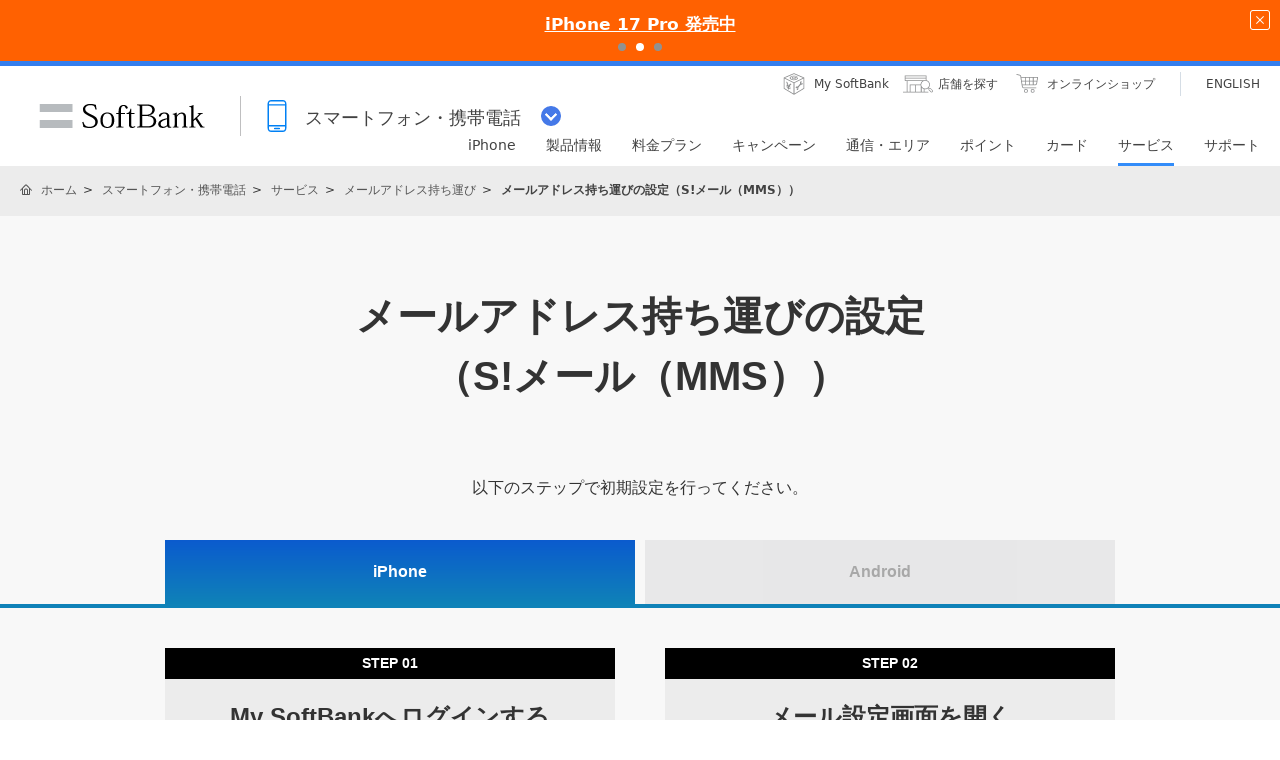

--- FILE ---
content_type: text/html; charset=utf-8
request_url: https://www.softbank.jp/mobile/service/mail-address-portability/mms/
body_size: 15905
content:




<!DOCTYPE html>
<html lang="ja">
<head>
    <!-- LayoutMobilePC -->
    
    

    
    




    
    

<!-- =========== METADATA ============ -->
    <meta charset="UTF-8">
    <link rel="canonical" href="https://www.softbank.jp/mobile/service/mail-address-portability/mms/">
<title>メールアドレス持ち運びの設定（S!メール（MMS）） | スマートフォン・携帯電話 | ソフトバンク</title>
<meta name="description" content="「メールアドレス持ち運び」ご利用にあたってのメール設定（S!メール・MMS）方法をご案内いたします。">
<meta name="keywords" content="ソフトバンク,SoftBank,メールアドレス持ち運び,S!メール,MMS">
    <meta property="og:title" content="メールアドレス持ち運びの設定（S!メール（MMS）） | スマートフォン・携帯電話 | ソフトバンク">
    <meta property="og:type" content="article">
    <meta property="og:description" content="「メールアドレス持ち運び」ご利用にあたってのメール設定（S!メール・MMS）方法をご案内いたします。">
    <meta property="og:url" content="https://www.softbank.jp/mobile/service/mail-address-portability/mms/">
    <meta property="og:image" content="https://www.softbank.jp/site/set/common/shared/img/icon_softbank.gif">
    <meta property="og:site_name" content="ソフトバンク">
    <meta property="fb:app_id" content="378662655513103">
    <link rel="shortcut icon" href="/site/set/common/p/img/favicon.ico">


    
    
<!-- =========== /METADATA ============ -->
<!-- ========= COMMON IMPORT ========== -->
<script src="/-/media/sb/sjp/scassets/system/common/js/include.js"></script>

<script type="text/javascript">var nowDate = '20260122043900'</script>

<!-- /site/design/parts/area/pc/common-code-lv3-mercury -->
<meta name="viewport" content="width=device-width">
<script>
!function(r){var s=' src="/site/set/common/src.js"',c=s.match(/^ src="(\/\/[^\/]+)/);Array.isArray(c)?r.CDN_FQDN=c[1]:r.CDN_FQDN=""}(window);
</script>
<link rel="stylesheet" href="/site/set/common/sunshine/p/css/index.css?20240926" media="all">
<link rel="stylesheet" href="/site/set/common/sunshine/p/css/print.css" media="print">
<link rel="stylesheet" href="/site/set/common/info/v1/p/css/index.css?20240926">
<link rel="stylesheet" href="/site/set/common/p/css/rf2017-ph1-print.css" media="print">
<link rel="stylesheet" href="/site/set/common/mercury/shared/css/l3-base.css?20200611">
<link rel="stylesheet" href="/site/set/common/mercury/shared/css/l3.css?20230822">
<noscript>
<link rel="stylesheet" href="/site/set/common/noscript/v1/p/css/index.css">
<link rel="stylesheet" href="/site/set/common/ticker/v3/p/css/noscript.css">
</noscript>

<script src="/site/set/common/mercury/shared/js/l3-vendor_2024.js" defer></script>
<script src="/site/set/common/mercury/shared/js/l3.js?20241010" defer></script>
<script src="/site/set/common/sunshine/p/js/index.js?20240926" defer></script>
<!-- / /site/design/parts/area/pc/common-code-lv3-mercury -->

<!-- 足りなくて追加 9/20 -->
<!-- /site/design/parts/area/pc/common-code-lv3-mobile-mercury -->
<link rel="stylesheet" href="/site/set/common/ticker/v3/p/css/index.css">
<link rel="stylesheet" href="/mobile/set/common/mercury/shared/css/category-style.b3s.css?20241128">
<script src="/mobile/set/common/mercury/shared/js/category-script.b3s.js?20241128" defer></script>
<script src="/mobile/set/common/mercury/shared/js/enquete.b3s.js?20250729" defer></script>

<link rel="stylesheet" href="/mobile/set/common/mercury/shared/css/category-style.u96.css?20250528">
<script src="/mobile/set/common/mercury/shared/js/category-script.u96.js?20191118" defer></script>

<!-- Yext検索窓リソース -->
<link rel="stylesheet" type="text/css" href="https://assets.sitescdn.net/answers-search-bar/v1.2/answers.css"/>
<link rel="stylesheet" type="text/css" href="https://answers.mobile.s.pagescdn.com/static/assets/barcss/barcss.css"/>
<script src="https://assets.sitescdn.net/answers-search-bar/v1.2/answerstemplates.compiled.min.js"></script>
<script src="https://cdn.jsdelivr.net/npm/typed.js@2.0.11"></script>
<script src="https://cdn.jsdelivr.net/npm/axios/dist/axios.min.js"></script>
<script id="yext-answers" src="https://assets.sitescdn.net/answers-search-bar/v1.2/answers.min.js" async defer></script>
<!-- /Yext検索窓リソース -->
<!-- ======== /COMMON IMPORT ========== -->
<!-- ========= LOCAL IMPORT =========== -->

<link rel="stylesheet" href="/mobile/set/data/service/mail-address-portability/mms/css/shared/index.mercury.u96.css">
<!-- ======== /LOCAL IMPORT =========== -->

    
    



</head>
<body id="">
    
    




    
    




    <div id="sb-appshell-v1" class="sb-appshell-v1">

        <!--最上部ティッカー-->
        <!-- Ticker -->



<!-- Ticker -->
<div id="ticker-v3" class="ticker-v3" data-ticker-v3-cookie="20251113">
  <div class="ticker-v3-container swiper-container">
    <ul class="ticker-v3-list swiper-wrapper">
      <li class="ticker-v3-list_item swiper-slide">
        <a href="/mobile/special/softbank-debut-wari/" class="ticker-v3-link _ga_area_ticker" data-ticker-v3-name="親子で入るとおトク！ソフトバンクデビュー割" onclick="_ga.spotEvent('[MOBILE]_モバイル','ticker_click','ソフトバンクデビュー割')" style="color: #ffffff !important;background:#0064FF; transition: opacity 0.4s;" onmouseover="this.style.opacity='0.6';" onmouseout="this.style.opacity='1';">
        親子で入るとおトク！ソフトバンクデビュー割
        </a>
      </li>
      <li class="ticker-v3-list_item swiper-slide">
        <a href="/iphone/iphone-17-pro/" class="ticker-v3-link _ga_area_ticker" data-ticker-v3-name="iPhone 17 Pro 発売中" onclick="_ga.spotEvent('[MOBILE]_モバイル','ticker_click','iPhone 17 Pro')" style="color: #ffffff !important;background:#FF6101; transition: opacity 0.4s;" onmouseover="this.style.opacity='0.6';" onmouseout="this.style.opacity='1';">
        iPhone 17 Pro 発売中
        </a>
      </li>
      <li class="ticker-v3-list_item swiper-slide">
        <a href="/mobile/products/google-pixel/" class="ticker-v3-link _ga_area_ticker" data-ticker-v3-name="Google Pixel 10 シリーズ 発売中" onclick="_ga.spotEvent('[MOBILE]_モバイル','ticker_click','Google Pixel一覧')" style="color: #ffffff !important;background:#FF0032; transition: opacity 0.4s;" onmouseover="this.style.opacity='0.6';" onmouseout="this.style.opacity='1';">
        Google Pixel 10 シリーズ 発売中
        </a>
      </li>
    </ul>
    <div class="ticker-v3-nav"></div>
    <button type="button" class="ticker-v3-button-close">
      <img src="/site/set/common/ticker/shared/img/button-close.png" alt="閉じる" width="20" height="20">
    </button>
  </div>
  <script src="/site/set/common/ticker/v3/shared/js/index.js" defer></script>
</div>
<!-- /Ticker -->


        <!-- 共通ヘッダーを表示 -->
        

<div id="sb-appshell-v1-header-fixed-area" class="sb-appshell-v1-header-fixed-area">
    <div class="sb-appshell-v1-header-fixed-area_inner">
        <header id="sb-appshell-v1-header" class="sb-appshell-v1-header _ga_area_header">
            <div class="sb-appshell-v1-header_inner">
                <div class="sb-appshell-v1-header_logo">
                    <div class="sb-appshell-v1-header_logo-inner"><a href="/" class="sb-appshell-v1-header_logo-image">SoftBank</a></div>
                </div>
                <div class="sb-appshell-v1-header_world-menu">
                    <button class="sb-appshell-v1-header_world-menu-button" data-sb-appshell-v1-button="world-menu">
                        <span class="sb-appshell-v1-header_category-title sb-appshell-v1-header_category-title-mobile">
                            <span class="sb-appshell-v1-header_category-title-text">スマートフォン・携帯電話</span>
                        </span>
                    </button>
                </div>
            </div>

            <div class="sb-appshell-v1-header_utility">
                <div class="sb-appshell-v1-header_utility-list">
                    <div class="sb-appshell-v1-header_utility-item">
                        <a href="/mysoftbank/" class="sb-appshell-v1-header_utility-link sb-appshell-v1-header_utility-link-mysoftbank"><span class="sb-appshell-v1-header_utility-link-inner">My SoftBank</span></a>
                    </div>
                    <div class="sb-appshell-v1-header_utility-item">
                        <a href="/shop/" class="sb-appshell-v1-header_utility-link sb-appshell-v1-header_utility-link-search"><span class="sb-appshell-v1-header_utility-link-inner">店舗を探す</span></a>
                    </div>
                    <div class="sb-appshell-v1-header_utility-item">
                        <a href="/online-shop/" class="sb-appshell-v1-header_utility-link sb-appshell-v1-header_utility-link-online-shop"><span class="sb-appshell-v1-header_utility-link-inner">オンラインショップ</span></a>
                    </div>
                    <div class="sb-appshell-v1-header_utility-item sb-appshell-v1-header_utility-item-language" lang="en">
                        <a href="/en/" class="sb-appshell-v1-header_utility-link sb-appshell-v1-header_utility-link-language" lang="en"><span class="sb-appshell-v1-header_utility-link-inner">ENGLISH</span></a>
                    </div>
                </div>
            </div>

            <!-- .sb-appshell-v1-header_inner -->
            <nav id="sb-appshell-v1-header-nav" class="sb-appshell-v1-header-nav" role="navigation">
                <div class="sb-appshell-v1-header-nav_globalnav _ga_area_category_nav">
                    <ul class="sb-appshell-v1-header-nav_globalnav-list">
                        <li class="sb-appshell-v1-header-nav_globalnav-item">
                            <a href="/iphone/" class="sb-appshell-v1-header-nav_globalnav-link"><span class="sb-appshell-v1-header-nav_globalnav-link-inner">iPhone</span></a>
                        </li>
                        <li class="sb-appshell-v1-header-nav_globalnav-item">
                            <a href="/mobile/products/" class="sb-appshell-v1-header-nav_globalnav-link"><span class="sb-appshell-v1-header-nav_globalnav-link-inner">製品情報</span></a>
                        </li>
                        <li class="sb-appshell-v1-header-nav_globalnav-item">
                            <a href="/mobile/price_plan/" class="sb-appshell-v1-header-nav_globalnav-link"><span class="sb-appshell-v1-header-nav_globalnav-link-inner">料金プラン</span></a>
                        </li>
                        <li class="sb-appshell-v1-header-nav_globalnav-item">
                            <a href="/mobile/campaigns/" class="sb-appshell-v1-header-nav_globalnav-link"><span class="sb-appshell-v1-header-nav_globalnav-link-inner">キャンペーン</span></a>
                        </li>
                        <li class="sb-appshell-v1-header-nav_globalnav-item">
                            <a href="/mobile/network/" class="sb-appshell-v1-header-nav_globalnav-link"><span class="sb-appshell-v1-header-nav_globalnav-link-inner">通信・エリア</span></a>
                        </li>
                        <li class="sb-appshell-v1-header-nav_globalnav-item">
                            <a href="/mobile/point/" class="sb-appshell-v1-header-nav_globalnav-link"><span class="sb-appshell-v1-header-nav_globalnav-link-inner">ポイント</span></a>
                        </li>
                        <li class="sb-appshell-v1-header-nav_globalnav-item">
                            <a data-href="/card/" class="sb-appshell-v1-header-nav_globalnav-link"><span class="sb-appshell-v1-header-nav_globalnav-link-inner">カード</span></a>
                        </li>
                        <li class="sb-appshell-v1-header-nav_globalnav-item">
                            <a href="/mobile/service/" class="sb-appshell-v1-header-nav_globalnav-link"><span class="sb-appshell-v1-header-nav_globalnav-link-inner">サービス</span></a>
                        </li>
                        <li class="sb-appshell-v1-header-nav_globalnav-item">
                            <a href="/mobile/support/contact/" class="sb-appshell-v1-header-nav_globalnav-link"><span class="sb-appshell-v1-header-nav_globalnav-link-inner">サポート</span></a>
                        </li>
                    </ul>
                    <!-- .sb-appshell-v1-header-nav_globalnav-list -->
                </div>
                <!-- .sb-appshell-v1-header-nav_globalnav -->
                <div class="sb-appshell-v1-header-nav_megadropdown _ga_area_category_nav sb-appshell-v1-header-nav_megadropdown--hide" style="display: none; height: auto; top: 28px; opacity: 0;">
                    <div class="sb-appshell-v1-header-nav_megadropdown-view ps ps--active-y" style="max-height: 174px;">
                        <div class="sb-appshell-v1-header-nav_megadropdown-view-inner">
                            <div class="sb-appshell-v1-header-nav_megadropdown-header">
                                <div class="sb-appshell-v1-header-nav_megadropdown-header-inner">
                                    <div id="sb-appshell-v1-header-nav_megadropdown-header-search" class="sb-appshell-v1-header-nav_megadropdown-header-search sb-appshell-v1-header-nav_megadropdown-header-search--open">
                                        <form class="sb-appshell-v1-header-nav_megadropdown-header-search-form" name="search_form" action="/search_result/">
                                            <div class="sb-appshell-v1-header-nav_megadropdown-header-search-form-data">
                                                <input class="sb-appshell-v1-header-nav_megadropdown-header-search-form-text" type="text" name="kw" placeholder="" autocomplete="off" />
                                                <input type="hidden" name="ca" value="SBM" />
                                                <input type="hidden" name="a" value="SiteSearch" />
                                                <input type="hidden" name="corpId" value="atc130008" />
                                                <button type="submit" class="sb-appshell-v1-header-nav_megadropdown-header-search-form-submit">検索</button>
                                            </div>
                                        </form>
                                    </div>

                                    <button class="sb-appshell-v1-header-nav_megadropdown-header-close-button">閉じる</button>
                                </div>
                                <!-- .sb-appshell-v1-header-nav_megadropdown-header-inner -->
                            </div>
                            <!-- .sb-appshell-v1-header-nav_megadropdown-header -->

                            <div class="sb-appshell-v1-header-nav_megadropdown-contents">
                                <div
                                    class="sb-appshell-v1-header-nav_megadropdown-category-item sb-appshell-v1-header-nav_megadropdown-category-item--current"
                                    data-sb-megadropdown-category="/mobile/products/"
                                    style="display: block; opacity: 1;"
                                >
                                    <div class="sb-appshell-v1-header-nav_megadropdown-lv3-header">
                                        <div class="sb-appshell-v1-header-nav_megadropdown-lv3-header-link"><a href="/mobile/products/" class="sb-appshell-v1-header-nav_megadropdown-lv3-header-link-text">製品情報 トップ</a></div>
                                    </div>
                                    <!-- #sb-appshell-v1-header-nav_megadropdown-lv3-header -->
                                    <div class="sb-appshell-v1-header-nav_megadropdown-lv3-section">
                                        <div class="sb-appshell-v1-header-nav_megadropdown-lv4">
                                            <ul class="sb-appshell-v1-header-nav_megadropdown-lv4-list">
                                                <li class="sb-appshell-v1-header-nav_megadropdown-lv4-item">
                                                    <div class="sb-appshell-v1-header-nav_megadropdown-lv4-link-container"><a href="/iphone/" class="sb-appshell-v1-header-nav_megadropdown-lv4-link" style="height: 60px;">iPhone</a></div>
                                                </li>
                                                <li class="sb-appshell-v1-header-nav_megadropdown-lv4-item">
                                                    <div class="sb-appshell-v1-header-nav_megadropdown-lv4-link-container">
                                                        <a href="/mobile/products/google-pixel/" class="sb-appshell-v1-header-nav_megadropdown-lv4-link" style="height: 60px;">Google Pixel</a>
                                                    </div>
                                                </li>
<li class="sb-appshell-v1-header-nav_megadropdown-lv4-item">
                                                    <div class="sb-appshell-v1-header-nav_megadropdown-lv4-link-container">
                                                        <a href="/mobile/products/samsung-galaxy/" class="sb-appshell-v1-header-nav_megadropdown-lv4-link" style="height: 60px;">Samsung Galaxy</a>
                                                    </div>
                                                </li>
                                                <li class="sb-appshell-v1-header-nav_megadropdown-lv4-item">
                                                    <div class="sb-appshell-v1-header-nav_megadropdown-lv4-link-container">
                                                        <a href="/mobile/products/smartphone/" class="sb-appshell-v1-header-nav_megadropdown-lv4-link" style="height: 60px;">スマートフォン</a>
                                                    </div>
                                                </li>
                                                <li class="sb-appshell-v1-header-nav_megadropdown-lv4-item">
                                                    <div class="sb-appshell-v1-header-nav_megadropdown-lv4-link-container">
                                                        <a href="/mobile/products/softbank-certified/" class="sb-appshell-v1-header-nav_megadropdown-lv4-link" style="height: 60px;">認定リユース品</a></div>
                                                </li>
                                                <li class="sb-appshell-v1-header-nav_megadropdown-lv4-item">
                                                    <div class="sb-appshell-v1-header-nav_megadropdown-lv4-link-container">
                                                        <a href="/mobile/products/keitai/" class="sb-appshell-v1-header-nav_megadropdown-lv4-link" style="height: 60px;">ケータイ</a>
                                                    </div>
                                                </li>
                                                <li class="sb-appshell-v1-header-nav_megadropdown-lv4-item">
                                                    <div class="sb-appshell-v1-header-nav_megadropdown-lv4-link-container"><a href="/mobile/ipad/" class="sb-appshell-v1-header-nav_megadropdown-lv4-link" style="height: 60px;">iPad</a></div>
                                                </li>
                                                <li class="sb-appshell-v1-header-nav_megadropdown-lv4-item">
                                                    <div class="sb-appshell-v1-header-nav_megadropdown-lv4-link-container">
                                                        <a href="/mobile/products/tablet/" class="sb-appshell-v1-header-nav_megadropdown-lv4-link" style="height: 60px;">タブレット・パソコン</a>
                                                    </div>
                                                </li>
                                                <li class="sb-appshell-v1-header-nav_megadropdown-lv4-item">
                                                    <div class="sb-appshell-v1-header-nav_megadropdown-lv4-link-container">
                                                        <a href="/mobile/apple-watch/" class="sb-appshell-v1-header-nav_megadropdown-lv4-link" style="height: 60px;">Apple Watch</a>
                                                    </div>
                                                </li>
                                                <li class="sb-appshell-v1-header-nav_megadropdown-lv4-item">
                                                    <div class="sb-appshell-v1-header-nav_megadropdown-lv4-link-container">
                                                        <a href="/mobile/products/google-pixel-watch/" class="sb-appshell-v1-header-nav_megadropdown-lv4-link" style="height: 60px;">Google Pixel Watch</a>
                                                    </div>
                                                </li>
                                                <li class="sb-appshell-v1-header-nav_megadropdown-lv4-item">
                                                    <div class="sb-appshell-v1-header-nav_megadropdown-lv4-link-container">
                                                        <a href="/mobile/products/samsung-galaxy-watch/" class="sb-appshell-v1-header-nav_megadropdown-lv4-link" style="height: 60px;">Samsung Galaxy Watch</a>
                                                    </div>
                                                </li>
                                               <li class="sb-appshell-v1-header-nav_megadropdown-lv4-item">
                                                    <div class="sb-appshell-v1-header-nav_megadropdown-lv4-link-container">
                                                        <a href="/mobile/products/sim/" class="sb-appshell-v1-header-nav_megadropdown-lv4-link" style="height: 60px;">SIM</a>
                                                    </div>
                                                </li>
                                            </ul>
                                            <!-- .sb-appshell-v1-header-nav_megadropdown-lv4-list -->
                                        </div>
                                        <!-- .sb-appshell-v1-header-nav_megadropdown-lv4 -->
                                    </div>
                                    <!-- #sb-appshell-v1-header-nav_megadropdown-lv3-section -->
                                </div>
                                <!-- #sb-appshell-v1-header-nav_megadropdown-category-item -->

                                <div class="sb-appshell-v1-header-nav_megadropdown-category-item" data-sb-megadropdown-category="/card/" style="opacity: 0;">
                                    <div class="sb-appshell-v1-header-nav_megadropdown-lv3-header">
                                    </div>
                                    <!-- #sb-appshell-v1-header-nav_megadropdown-lv3-header -->
                                    <div class="sb-appshell-v1-header-nav_megadropdown-lv3-section">
                                        <div class="sb-appshell-v1-header-nav_megadropdown-lv4">
                                            <ul class="sb-appshell-v1-header-nav_megadropdown-lv4-list">
                                                <li class="sb-appshell-v1-header-nav_megadropdown-lv4-item">
                                                    <div class="sb-appshell-v1-header-nav_megadropdown-lv4-link-container">
                                                        <a href="/card/paypay-card/" class="sb-appshell-v1-header-nav_megadropdown-lv4-link" style="height: 60px;">PayPayカード</a>
                                                    </div>
                                                </li>
                                                <li class="sb-appshell-v1-header-nav_megadropdown-lv4-item">
                                                    <div class="sb-appshell-v1-header-nav_megadropdown-lv4-link-container">
                                                        <a href="/card/paypay-card/#gold" class="sb-appshell-v1-header-nav_megadropdown-lv4-link" style="height: 60px;">PayPayカード ゴールド</a>
                                                    </div>
                                                </li>
                                                <li class="sb-appshell-v1-header-nav_megadropdown-lv4-item">
                                                    <div class="sb-appshell-v1-header-nav_megadropdown-lv4-link-container">
                                                        <a href="/card/" class="sb-appshell-v1-header-nav_megadropdown-lv4-link" style="height: 60px;">ソフトバンクカード</a>
                                                    </div>
                                                </li>
                                            </ul>
                                            <!-- .sb-appshell-v1-header-nav_megadropdown-lv4-list -->
                                        </div>
                                        <!-- .sb-appshell-v1-header-nav_megadropdown-lv4 -->
                                    </div>
                                    <!-- #sb-appshell-v1-header-nav_megadropdown-lv3-section -->
                                </div>
                                <!-- #sb-appshell-v1-header-nav_megadropdown-category-item -->
                            </div>
                            <!-- #sb-appshell-v1-header-nav_megadropdown-category-->

                            <div class="sb-appshell-v1-header-nav_megadropdown-footer">
                                <div class="sb-appshell-v1-header-nav_megadropdown-footer-support">
                                    <div class="sb-appshell-v1-header-nav_megadropdown-footer-support-list">
                                        <a href="/mobile/support/contact/" class="sb-appshell-v1-header-nav_megadropdown-footer-support-link sb-appshell-v1-header-nav_megadropdown-footer-support-link-contact">お問い合わせ</a>
                                        <a href="/support/faq/" class="sb-appshell-v1-header-nav_megadropdown-footer-support-link sb-appshell-v1-header-nav_megadropdown-footer-support-link-faq">よくあるご質問</a>
                                    </div>
                                </div>
                            </div>
                        </div>
                        <!-- #sb-appshell-v1-header-nav_megadropdown-view-inner -->
                        <div class="ps__rail-x" style="left: 0px; bottom: 0px;"><div class="ps__thumb-x" tabindex="0" style="left: 0px; width: 0px;"></div></div>
                        <div class="ps__rail-y" style="top: 0px; height: 174px; right: 0px;"><div class="ps__thumb-y" tabindex="0" style="top: 0px; height: 70px;"></div></div>
                    </div>
                    <!-- #sb-appshell-v1-header-nav_megadropdown-view -->
                    <div class="sb-appshell-v1-header-nav_megadropdown-overlay" style="height: 174px;"></div>
                </div>
                <!-- #sb-appshell-v1-header-nav_megadropdown -->
            </nav>

        </header>
        <!-- #sb-appshell-v1-header -->

        <nav id="sb-appshell-v1-world-menu" class="sb-appshell-v1-world-menu _ga_area_world_nav">
            <div class="sb-appshell-v1-world-menu_view">
                <p class="sb-appshell-v1-world-menu_title">知りたいサービスを選んでください</p>
                <div class="sb-appshell-v1-world-menu_list">
                    <ul class="sb-appshell-v1-world-menu_list-lv1">
                        <li class="sb-appshell-v1-world-menu_list-lv1-item">
                            <a href="/mobile/" class="sb-appshell-v1-world-menu_list-lv1-link sb-appshell-v1-world-menu_list-lv1-link-mobile">
                                <span class="sb-appshell-v1-world-menu_list-lv1-link-text">
                                    スマートフォン<br />
                                    携帯電話
                                </span>
                            </a>
                        </li>
                        <li class="sb-appshell-v1-world-menu_list-lv1-item">
                            <a href="/internet/" class="sb-appshell-v1-world-menu_list-lv1-link sb-appshell-v1-world-menu_list-lv1-link-internet">
                                <span class="sb-appshell-v1-world-menu_list-lv1-link-text">
                                    インターネット<br />
                                    固定電話
                                </span>
                            </a>
                        </li>
                        <li class="sb-appshell-v1-world-menu_list-lv1-item">
                            <a href="/energy/" class="sb-appshell-v1-world-menu_list-lv1-link sb-appshell-v1-world-menu_list-lv1-link-energy">
                                <span class="sb-appshell-v1-world-menu_list-lv1-link-text">でんき</span>
                            </a>
                        </li>
                    </ul>
                    <ul class="sb-appshell-v1-world-menu_list-lv1">
                        <li class="sb-appshell-v1-world-menu_list-lv1-item">
                            <a href="/biz/" class="sb-appshell-v1-world-menu_list-lv1-link sb-appshell-v1-world-menu_list-lv1-link-biz">
                                <span class="sb-appshell-v1-world-menu_list-lv1-link-text">法人のお客さま</span>
                            </a>
                        </li>
                        <li class="sb-appshell-v1-world-menu_list-lv1-item">
                            <a href="/corp/" class="sb-appshell-v1-world-menu_list-lv1-link sb-appshell-v1-world-menu_list-lv1-link-corp">
                                <span class="sb-appshell-v1-world-menu_list-lv1-link-text">企業・IR</span>
                            </a>
                        </li>
                        <li class="sb-appshell-v1-world-menu_list-lv1-item">
                            <a href="/mobile/special/softbank-5g/" class="sb-appshell-v1-world-menu_list-lv1-link sb-appshell-v1-world-menu_list-lv1-link-softbank-5g">
                                <span class="sb-appshell-v1-world-menu_list-lv1-link-text">SoftBank 5G</span>
                            </a>
                        </li>
                    </ul>
                </div>
            </div>
        </nav>
    </div>
    <!-- .sb-appshell-v1-header-fixed-area_inner -->
</div>
<!-- .sb-appshell-v1-header-fixed-area -->


        <!--共通メインを表示-->
        



<!--MainThemeMobilePC Layout:13 -->

<!--メイン共通 div-->
    <div id="sb-appshell-v1-container" class="sb-appshell-v1-container">
        <div id="sb-appshell-v1-contents" class="sb-appshell-v1-contents">
            <!--メイン共通トップ画面以外の場合はヘッダーパンくず表示-->


    <!-- start BreadcrumbTop-->
    <div class="sb-appshell-v1-header-breadcrumbs" id="sb-appshell-v1-header-breadcrumbs">
        <div class="sb-appshell-v1-header-breadcrumbs_inner">
            <ol class="sb-appshell-v1-header-breadcrumbs_list topicpath">
                        <li class="sb-appshell-v1-header-breadcrumbs_item sb-appshell-v1-header-breadcrumbs_item-home">
                                    <a class="sb-appshell-v1-header-breadcrumbs_item-link" href="/">ホーム</a>
                        </li>
                        <li class="sb-appshell-v1-header-breadcrumbs_item">
                                <a class="sb-appshell-v1-header-breadcrumbs_item-link" href="/mobile/">スマートフォン・携帯電話</a>
                        </li>
                        <li class="sb-appshell-v1-header-breadcrumbs_item">
                                <a class="sb-appshell-v1-header-breadcrumbs_item-link" href="/mobile/service/">サービス</a>
                        </li>
                        <li class="sb-appshell-v1-header-breadcrumbs_item">
                                <a class="sb-appshell-v1-header-breadcrumbs_item-link" href="/mobile/service/mail-address-portability/">メールアドレス持ち運び</a>
                        </li>
                        <li class="sb-appshell-v1-header-breadcrumbs_item">
                                <span class="sb-appshell-v1-header-breadcrumbs_item-current">メールアドレス持ち運びの設定（S!メール（MMS））</span>
                        </li>
            </ol>

        </div>
        <!-- /sb-appshell-v1-header-breadcrumbs-->
    </div>
    <!-- end BreadcrumbTop-->
                            <!--Mercury-->
                <main class="mercury">
                    
                    <!-- ウィロタグボディ系 -->



<h1 class="title-lv1">メールアドレス持ち運びの設定<br>（S!メール（MMS））</h1>
<p class="text u-pc-ta-c">以下のステップで初期設定を行ってください。</p>
<div class="tab-type01" data-sb-tab="type01">
<div class="tab-type01-menu">
<ul class="tab-type01-menu_list" role="tablist">
<li class="tab-type01-menu_item"><button class="tab-type01-menu_link" role="tab" aria-controls="tab-type01-uid01" aria-selected="true"><span class="tab-type01-menu_text">iPhone</span></button></li>
<li class="tab-type01-menu_item"><button class="tab-type01-menu_link" role="tab" aria-controls="tab-type01-uid02" aria-selected="false"><span class="tab-type01-menu_text">Android</span></button></li>
</ul>
</div>
<div class="tab-type01-detail">
<div class="tab-type01-detail_item" data-sb-module-container="6" role="tabpanel" id="tab-type01-uid01">
<div class="layout-flow-type01">
<ol class="layout-flow-type01_inner">
<li class="box-flow-type01-02" data-sb-module-theme-parent="" data-sb-groupmatch-height-pc="groupmatch-height-09">
<section>
<p class="box-flow-type01-02_text-number">STEP 01</p>
<div class="box-flow-type01-02_title" data-sb-module-theme-parent="">
<h3 class="box-flow-type01-02_title-text" data-sb-groupmatch-height-lv="2">My SoftBankへログインする</h3>
</div>
<div class="box-flow-type01-02_box" data-sb-module-container="3" data-sb-margin-type="3col" data-sb-module-theme="white01">
<div class="link-container-type02">
<div class="link-container-type02_item">
<a href="https://stn.mb.softbank.jp/Z0R3D" class="button-blue-type01" data-sb-button-size="m" data-sb-icon="arrow" data-sb-icon-direction="right" data-sb-module-theme-parent="">My SoftBankにログイン</a>
</div>
</div>
</div>
</section>
</li>
<li class="box-flow-type01-02 box-flow-type01-02-last" data-sb-module-theme-parent="" data-sb-groupmatch-height-pc="groupmatch-height-09">
<section>
<p class="box-flow-type01-02_text-number">STEP 02</p>
<div class="box-flow-type01-02_title" data-sb-module-theme-parent="">
<h3 class="box-flow-type01-02_title-text" data-sb-groupmatch-height-lv="2">メール設定画面を開く</h3>
</div>
<div class="box-flow-type01-02_box" data-sb-module-container="3" data-sb-margin-type="3col" data-sb-module-theme="white01">
<p class="text">My SoftBankへログイン後、「メール管理」を選択します。</p>
<ul class="list-s-lv1-disc" data-sb-module-theme-parent="">
<li class="list-s-lv1-disc_item">確認番号（6桁）を求められた場合、入力してください。確認番号はアカウント情報の連絡先のメールアドレスまたは電話番号に通知されます。<br><a href="https://stn.mb.softbank.jp/E8d2P" class="linktext" data-sb-module-theme-parent="">確認番号（6桁）が届かない場合はこちら</a></li>
</ul>
<div class="image-type01"><img class="image-type01_image u-ml-a u-mr-a js-lazyload" width="186" src="/mobile/set/data/service/mail-address-portability/mms/img/shared/img-m-iphone-step-02.png?20231101" alt=""></div>
</div>
</section>
</li>
<li class="box-flow-type01-02" data-sb-module-theme-parent="" data-sb-groupmatch-height-pc="groupmatch-height-09">
<section>
<p class="box-flow-type01-02_text-number">STEP 03</p>
<div class="box-flow-type01-02_title" data-sb-module-theme-parent="">
<h3 class="box-flow-type01-02_title-text" data-sb-groupmatch-height-lv="2">メールアドレスとパスワードを確認</h3>
</div>
<div class="box-flow-type01-02_box" data-sb-module-container="3" data-sb-margin-type="3col" data-sb-module-theme="white01">
<p class="text" data-sb-groupmatch-height-lv="3">「S!メール（MMS）（v）」>「設定情報（+）」からメールアドレスとパスワードを確認します。</p>
<div class="image-type01"><img class="image-type01_image u-ml-a u-mr-a js-lazyload" width="186" src="/mobile/set/data/service/mail-address-portability/mms/img/shared/img-m-iphone-step-03.png?20230116" alt=""></div>
</div>
</section>
</li>
<li class="box-flow-type01-02 box-flow-type01-02-last" data-sb-module-theme-parent="" data-sb-groupmatch-height-pc="groupmatch-height-09">
<section>
<p class="box-flow-type01-02_text-number">STEP 04</p>
<div class="box-flow-type01-02_title" data-sb-module-theme-parent="">
<h3 class="box-flow-type01-02_title-text" data-sb-groupmatch-height-lv="2">「アカウントを追加」画面を開く</h3>
</div>
<div class="box-flow-type01-02_box" data-sb-module-container="3" data-sb-margin-type="3col" data-sb-module-theme="white01">
<p class="text" data-sb-groupmatch-height-lv="3">iPhone のホーム画面を開き、「設定」＞「メール」＞「アカウント」＞「アカウントを追加」＞「その他」から「メールアカウントを追加」を選択します。</p>
</div>
</section>
</li>
<li class="box-flow-type01-02" data-sb-module-theme-parent="" data-sb-groupmatch-height-pc="groupmatch-height-09">
<section>
<p class="box-flow-type01-02_text-number">STEP 05</p>
<div class="box-flow-type01-02_title" data-sb-module-theme-parent="">
<h3 class="box-flow-type01-02_title-text" data-sb-groupmatch-height-lv="2">アカウント情報の入力</h3>
</div>
<div class="box-flow-type01-02_box" data-sb-module-container="3" data-sb-margin-type="3col" data-sb-module-theme="white01">
<p class="text" data-sb-groupmatch-height-lv="3">以下の表を参照して各項目を入力し、「次へ」を選択します。</p>
<div class="image-type01"><img class="image-type01_image u-ml-a u-mr-a js-lazyload" width="186" src="/mobile/set/data/service/mail-address-portability/mms/img/shared/img-m-iphone-step-05.png" alt=""></div>
<div class="table-scroll-container">
<table class="table-type01" data-sb-module-theme="white01" data-sb-module-theme-parent="">
<colgroup>
<col class="u-w-40p">
<col class="u-w-60p">
</colgroup>
<tbody>
<tr class="table-type01_row">
<th class="table-type01_header-lv2" scope="row">名前</th>
<td class="table-type01_data">送信者名として表示される名前（任意）</td>
</tr>
<tr class="table-type01_row">
<th class="table-type01_header-lv2" scope="row">メール</th>
<td class="table-type01_data">STEP03で確認したメールアドレス</td>
</tr>
<tr class="table-type01_row">
<th class="table-type01_header-lv2" scope="row">パスワード</th>
<td class="table-type01_data">STEP03で確認したパスワード</td>
</tr>
<tr class="table-type01_row">
<th class="table-type01_header-lv2" scope="row">説明</th>
<td class="table-type01_data">このメールアドレスについての説明（任意）</td>
</tr>
</tbody>
</table>
</div>
</div>
</section>
</li>
<li class="box-flow-type01-02 box-flow-type01-02-last" data-sb-module-theme-parent="" data-sb-groupmatch-height-pc="groupmatch-height-09">
<section>
<p class="box-flow-type01-02_text-number">STEP 06</p>
<div class="box-flow-type01-02_title" data-sb-module-theme-parent="">
<h3 class="box-flow-type01-02_title-text" data-sb-groupmatch-height-lv="2">サーバの設定</h3>
</div>
<div class="box-flow-type01-02_box" data-sb-module-container="3" data-sb-margin-type="3col" data-sb-module-theme="white01">
<p class="text">「IMAP」を選択後、以下の表を参照して各項目を入力し、「次へ」を選択します。</p>
<ul class="list-s-lv1-disc" data-sb-module-theme-parent="">
<li class="list-s-lv1-disc_item">「次へ」を選択後、STEP07の画面が表示されるまでに1～2分かかる場合があります。</li>
</ul>
<div class="image-type01"><img class="image-type01_image u-ml-a u-mr-a js-lazyload" width="186" src="/mobile/set/data/service/mail-address-portability/mms/img/shared/img-m-iphone-step-06.png" alt=""></div>
<div class="table-scroll-container">
<table class="table-type01" data-sb-module-theme="white01" data-sb-module-theme-parent="">
<colgroup>
<col class="u-w-40p">
<col class="u-w-60p">
</colgroup>
<thead>
<tr class="table-type01_row">
<th class="table-type01_header-lv1 u-ta-c" colspan="2" scope="col">受信メールサーバ</th>
</tr>
</thead>
<tbody>
<tr class="table-type01_row">
<th class="table-type01_header-lv2" scope="row">ホスト名</th>
<td class="table-type01_data">imap.softbank.ne.jp</td>
</tr>
<tr class="table-type01_row">
<th class="table-type01_header-lv2" scope="row">ユーザー名</th>
<td class="table-type01_data">STEP03で確認したメールアドレス</td>
</tr>
</tbody>
</table>
</div>
<div class="table-scroll-container">
<table class="table-type01" data-sb-module-theme="white01" data-sb-module-theme-parent="">
<colgroup>
<col class="u-w-40p">
<col class="u-w-60p">
</colgroup>
<thead>
<tr class="table-type01_row">
<th class="table-type01_header-lv1 u-ta-c" colspan="2" scope="col">送信メールサーバ</th>
</tr>
</thead>
<tbody>
<tr class="table-type01_row">
<th class="table-type01_header-lv2" scope="row">ホスト名</th>
<td class="table-type01_data">smtp.softbank.ne.jp</td>
</tr>
<tr class="table-type01_row">
<th class="table-type01_header-lv2" scope="row">ユーザー名</th>
<td class="table-type01_data">STEP03で確認したメールアドレス</td>
</tr>
<tr class="table-type01_row">
<th class="table-type01_header-lv2" scope="row">パスワード</th>
<td class="table-type01_data">STEP03で確認したパスワード</td>
</tr>
</tbody>
</table>
</div>
<ul class="list-s-lv1-disc" data-sb-module-theme-parent="">
<li class="list-s-lv1-disc_item">「次へ」を選択後、「SSLで接続できません」と表示される場合、「はい」を選択してください。</li>
</ul>
</div>
</section>
</li>
<li class="box-flow-type01-02" data-sb-module-theme-parent="" data-sb-groupmatch-height-pc="groupmatch-height-09">
<section>
<p class="box-flow-type01-02_text-number">STEP 07</p>
<div class="box-flow-type01-02_title" data-sb-module-theme-parent="">
<h3 class="box-flow-type01-02_title-text" data-sb-groupmatch-height-lv="2">設定の保存</h3>
</div>
<div class="box-flow-type01-02_box" data-sb-module-container="3" data-sb-margin-type="3col" data-sb-module-theme="white01">
<p class="text" data-sb-groupmatch-height-lv="3">「保存」を選択します。</p>
<div class="image-type01"><img class="image-type01_image u-ml-a u-mr-a js-lazyload" width="186" src="/mobile/set/data/service/mail-address-portability/mms/img/shared/img-m-iphone-step-07.png" alt=""></div>
</div>
</section>
</li>
<li class="box-flow-type01-02 box-flow-type01-02-last" data-sb-module-theme-parent="" data-sb-groupmatch-height-pc="groupmatch-height-09">
<section>
<p class="box-flow-type01-02_text-number">STEP 08</p>
<div class="box-flow-type01-02_title" data-sb-module-theme-parent="">
<h3 class="box-flow-type01-02_title-text" data-sb-groupmatch-height-lv="2">設定完了</h3>
</div>
<div class="box-flow-type01-02_box" data-sb-module-container="3" data-sb-margin-type="3col" data-sb-module-theme="white01">
<p class="text" data-sb-groupmatch-height-lv="3">iPhone のホーム画面に戻り、「メール」アプリを起動し、メールボックスに追加したアカウントが表示されていれば、設定完了となります。</p>
</div>
</section>
</li>
</ol>
</div>
</div>
<div class="tab-type01-detail_item" data-sb-module-container="6" role="tabpanel" id="tab-type01-uid02">
<div class="layout-flow-type01">
<div class="mobile-page-u96-hash">
<ul class="mobile-page-u96-hash_list">
<li class="mobile-page-u96-hash_list-item"><span class="mobile-page-u96-hash_list-item-inner"><a href="#mobile-page-u96-official-section" class="mobile-page-u96-hash_link js-internal-link" data-sb-icon="arrow">公式メールアプリの<br class="u-pc-d-n">設定方法（おすすめ）</a></span></li>
<li class="mobile-page-u96-hash_list-item"><span class="mobile-page-u96-hash_list-item-inner"><a href="#mobile-page-u96-other-section" class="mobile-page-u96-hash_link js-internal-link" data-sb-icon="arrow">その他メールアプリの<br class="u-pc-d-n">設定方法</a></span></li>
</ul>
</div>
<section class="section-container" data-sb-module-theme="gray01" id="mobile-page-u96-official-section">
<h2 class="title-lv2">公式メールアプリの<br class="u-pc-d-n">設定方法（おすすめ）</h2>
<ol class="layout-flow-type01_inner">
<li class="box-flow-type01-02" data-sb-module-theme-parent="" data-sb-groupmatch-height-pc="groupmatch-height-09">
<section>
<p class="box-flow-type01-02_text-number">STEP 01</p>
<div class="box-flow-type01-02_title" data-sb-module-theme-parent="">
<h3 class="box-flow-type01-02_title-text" data-sb-groupmatch-height-lv="2">My SoftBankへログインする</h3>
<ul class="list-s-lv1-disc u-pc-mt-0 u-sp-mt-5" data-sb-module-theme-parent="">
<li class="list-s-lv1-disc_item">国際基準「RFC」を満たしていないメールアドレスは公式メールアプリ（Android™）ではサポートされていません。</li>
</ul>
</div>
<div class="box-flow-type01-02_box" data-sb-module-container="3" data-sb-margin-type="3col" data-sb-module-theme="white01">
<div class="link-container-type02">
<div class="link-container-type02_item">
<a href="https://stn.mb.softbank.jp/Z0R3D" class="button-blue-type01" data-sb-button-size="m" data-sb-icon="arrow" data-sb-icon-direction="right" data-sb-module-theme-parent="">My SoftBankにログイン</a>
</div>
</div>
</div>
</section>
</li>
<li class="box-flow-type01-02 box-flow-type01-02-last" data-sb-module-theme-parent="" data-sb-groupmatch-height-pc="groupmatch-height-09">
<section>
<p class="box-flow-type01-02_text-number">STEP 02</p>
<div class="box-flow-type01-02_title" data-sb-module-theme-parent="">
<h3 class="box-flow-type01-02_title-text" data-sb-groupmatch-height-lv="2">メール設定画面を開く</h3>
</div>
<div class="box-flow-type01-02_box" data-sb-module-container="3" data-sb-margin-type="3col" data-sb-module-theme="white01">
<p class="text">My SoftBankへログイン後、「メール管理」を選択します。</p>
<ul class="list-s-lv1-disc" data-sb-module-theme-parent="">
<li class="list-s-lv1-disc_item">確認番号（6桁）を求められた場合、入力してください。確認番号はアカウント情報の連絡先のメールアドレスまたは電話番号に通知されます。<br><a href="https://stn.mb.softbank.jp/E8d2P" class="linktext" data-sb-module-theme-parent="">確認番号（6桁）が届かない場合はこちら</a></li>
</ul>
<div class="image-type01"><img class="image-type01_image u-ml-a u-mr-a js-lazyload" width="186" src="/mobile/set/data/service/mail-address-portability/mms/img/shared/img-m-android-step-02.png?20231101" alt=""></div>
</div>
</section>
</li>
<li class="box-flow-type01-02" data-sb-module-theme-parent="" data-sb-groupmatch-height-pc="groupmatch-height-09">
<section>
<p class="box-flow-type01-02_text-number">STEP 03</p>
<div class="box-flow-type01-02_title" data-sb-module-theme-parent="">
<h3 class="box-flow-type01-02_title-text" data-sb-groupmatch-height-lv="2">メールアドレスとパスワードを確認</h3>
</div>
<div class="box-flow-type01-02_box" data-sb-module-container="3" data-sb-margin-type="3col" data-sb-module-theme="white01">
<p class="text" data-sb-groupmatch-height-lv="3">「S!メール（MMS）（v）」>「設定情報（+）」からメールアドレスとパスワードを確認します。</p>
<div class="image-type01"><img class="image-type01_image u-ml-a u-mr-a js-lazyload" width="186" src="/mobile/set/data/service/mail-address-portability/mms/img/shared/img-m-android-step-03.png?20230116" alt=""></div>
</div>
</section>
</li>
<li class="box-flow-type01-02 box-flow-type01-02-last" data-sb-module-theme-parent="" data-sb-groupmatch-height-pc="groupmatch-height-09">
<section>
<p class="box-flow-type01-02_text-number">STEP 04</p>
<div class="box-flow-type01-02_title" data-sb-module-theme-parent="">
<h3 class="box-flow-type01-02_title-text" data-sb-groupmatch-height-lv="2">公式メールアプリをダウンロード</h3>
</div>
<div class="box-flow-type01-02_box" data-sb-module-container="3" data-sb-margin-type="3col" data-sb-module-theme="white01">
<p class="text" data-sb-groupmatch-height-lv="3">公式メールアプリをダウンロードします。</p>
<div class="mobile-page-u96-applink">
<div class="mobile-page-u96-applink_image">
<div class="mobile-page-u96-applink_image-badge"><a class="mobile-page-u96-applink_image-badge-link" href="https://app.adjust.com/p3i151u" target="_blank"><img data-sb-lazyload-src="/site/set/common/mercury/shared/img/badge-google-play.png" data-sb-lazyload-size="{ mode: 3, width: 203, height: 60 }" data-sb-lazyload-color="transparent" width="203" height="60" alt="Google Play ストアから公式メールアプリをダウンロード"></a></div>
<div class="mobile-page-u96-applink_image-qr u-sp-d-n">
<img src="/mobile/set/data/service/mail-address-portability/mms/img/shared/img-m-android-step-official-qr.svg" class="apply-type01_image-item" width="100" height="100" alt="">
</div>
</div>
</div>
</div>
</section>
</li>
<li class="box-flow-type01-02" data-sb-module-theme-parent="" data-sb-groupmatch-height-pc="groupmatch-height-09">
<section>
<p class="box-flow-type01-02_text-number">STEP 05</p>
<div class="box-flow-type01-02_title" data-sb-module-theme-parent="">
<h3 class="box-flow-type01-02_title-text" data-sb-groupmatch-height-lv="2">初期設定時にメールサービスを登録する場合</h3>
</div>
<div class="box-flow-type01-02_box" data-sb-module-container="3" data-sb-margin-type="3col" data-sb-module-theme="white01">
<p class="text">①公式メールアプリ起動後、画面の指示に従って、初期設定を行います。<br>途中、以下の画面が表示されたら、「S!メールアカウントをお持ちの方はこちら」を選択してください。</p>
<p class="text">②STEP10へ進みます。</p>
<p class="text">【メールサービスの追加方法】<br>アプリケーションの初期設定後でもメールサービスは追加できます。追加する場合はSTEP06へお進みください。</p>
<div class="image-type01"><img class="image-type01_image u-ml-a u-mr-a js-lazyload" width="186" src="/mobile/set/data/service/mail-address-portability/mms/img/shared/img-m-android-step-official-05.png" alt=""></div>
</div>
</section>
</li>
<li class="box-flow-type01-02 box-flow-type01-02-last" data-sb-module-theme-parent="" data-sb-groupmatch-height-pc="groupmatch-height-09">
<section>
<p class="box-flow-type01-02_text-number">STEP 06</p>
<div class="box-flow-type01-02_title" data-sb-module-theme-parent="">
<h3 class="box-flow-type01-02_title-text" data-sb-groupmatch-height-lv="2">初期設定後にメールサービスを追加登録する場合</h3>
</div>
<div class="box-flow-type01-02_box" data-sb-module-container="3" data-sb-margin-type="3col" data-sb-module-theme="white01">
<p class="text" data-sb-groupmatch-height-lv="3">≡ アイコンを選択</p>
<div class="image-type01"><img class="image-type01_image u-ml-a u-mr-a js-lazyload" width="186" src="/mobile/set/data/service/mail-address-portability/mms/img/shared/img-m-android-step-official-06.png" alt=""></div>
</div>
</section>
</li>
<li class="box-flow-type01-02" data-sb-module-theme-parent="" data-sb-groupmatch-height-pc="groupmatch-height-09">
<section>
<p class="box-flow-type01-02_text-number">STEP 07</p>
<div class="box-flow-type01-02_title" data-sb-module-theme-parent="">
<h3 class="box-flow-type01-02_title-text" data-sb-groupmatch-height-lv="2">▼アイコンを選択</h3>
</div>
<div class="box-flow-type01-02_box" data-sb-module-container="3" data-sb-margin-type="3col" data-sb-module-theme="white01">
<div class="image-type01"><img class="image-type01_image u-ml-a u-mr-a js-lazyload" width="186" src="/mobile/set/data/service/mail-address-portability/mms/img/shared/img-m-android-step-official-07.png" alt=""></div>
</div>
</section>
</li>
<li class="box-flow-type01-02 box-flow-type01-02-last" data-sb-module-theme-parent="" data-sb-groupmatch-height-pc="groupmatch-height-09">
<section>
<p class="box-flow-type01-02_text-number">STEP 08</p>
<div class="box-flow-type01-02_title" data-sb-module-theme-parent="">
<h3 class="box-flow-type01-02_title-text" data-sb-groupmatch-height-lv="2">アカウントの追加を選択</h3>
</div>
<div class="box-flow-type01-02_box" data-sb-module-container="3" data-sb-margin-type="3col" data-sb-module-theme="white01">
<div class="image-type01"><img class="image-type01_image u-ml-a u-mr-a js-lazyload" width="186" src="/mobile/set/data/service/mail-address-portability/mms/img/shared/img-m-android-step-official-08.png" alt=""></div>
</div>
</section>
</li>
<li class="box-flow-type01-02" data-sb-module-theme-parent="" data-sb-groupmatch-height-pc="groupmatch-height-09">
<section>
<p class="box-flow-type01-02_text-number">STEP 09</p>
<div class="box-flow-type01-02_title" data-sb-module-theme-parent="">
<h3 class="box-flow-type01-02_title-text" data-sb-groupmatch-height-lv="2">S!メール（softbank.ne.jp）を選択</h3>
</div>
<div class="box-flow-type01-02_box" data-sb-module-container="3" data-sb-margin-type="3col" data-sb-module-theme="white01">
<div class="image-type01"><img class="image-type01_image u-ml-a u-mr-a js-lazyload" width="186" src="/mobile/set/data/service/mail-address-portability/mms/img/shared/img-m-android-step-official-09.png" alt=""></div>
</div>
</section>
</li>
<li class="box-flow-type01-02 box-flow-type01-02-last" data-sb-module-theme-parent="" data-sb-groupmatch-height-pc="groupmatch-height-09">
<section>
<p class="box-flow-type01-02_text-number">STEP 10</p>
<div class="box-flow-type01-02_title" data-sb-module-theme-parent="">
<h3 class="box-flow-type01-02_title-text" data-sb-groupmatch-height-lv="2">メールアドレスとパスワードを入力</h3>
</div>
<div class="box-flow-type01-02_box" data-sb-module-container="3" data-sb-margin-type="3col" data-sb-module-theme="white01">
<p class="text" data-sb-groupmatch-height-lv="3">STEP03で確認したメールアドレスとパスワードを入力し、「決定」を選択します。</p>
<div class="image-type01"><img class="image-type01_image u-ml-a u-mr-a js-lazyload" width="186" src="/mobile/set/data/service/mail-address-portability/mms/img/shared/img-m-android-step-official-10.png" alt=""></div>
<p class="text u-pc-mt-70">【softbank.ne.jp以外のドメインをご利用の場合】<br>「@●.vodafone.ne.jp」など「softbank.ne.jp」以外のS!メール(MMS)のドメインをご利用の場合は「softbank.ne.jp」欄をタップし、別のドメインに変更してください。</p>
<p class="text">以上で、メールサービスの登録は完了です。引き続き画面の指示に従って、設定を完了させてください。</p>
</div>
</section>
</li>
</ol>
</section>
<section class="section-container" data-sb-module-theme="gray01" id="mobile-page-u96-other-section">
<h2 class="title-lv2">その他メールアプリの<br class="u-pc-d-n">設定方法</h2>
<ol class="layout-flow-type01_inner">
<li class="box-flow-type01-02" data-sb-module-theme-parent="" data-sb-groupmatch-height-pc="groupmatch-height-09">
<section>
<p class="box-flow-type01-02_text-number">STEP 01</p>
<div class="box-flow-type01-02_title" data-sb-module-theme-parent="">
<h3 class="box-flow-type01-02_title-text" data-sb-groupmatch-height-lv="2">My SoftBankへログインする</h3>
<ul class="list-s-lv1-disc u-pc-mt-0 u-sp-mt-5" data-sb-module-theme-parent="">
<li class="list-s-lv1-disc_item">国際基準「RFC」を満たしていないメールアドレスは公式メールアプリ（Android™）ではサポートされていません。</li>
</ul>
</div>
<div class="box-flow-type01-02_box" data-sb-module-container="3" data-sb-margin-type="3col" data-sb-module-theme="white01">
<div class="link-container-type02">
<div class="link-container-type02_item">
<a href="https://stn.mb.softbank.jp/Z0R3D" class="button-blue-type01" data-sb-button-size="m" data-sb-icon="arrow" data-sb-icon-direction="right" data-sb-module-theme-parent="">My SoftBankにログイン</a>
</div>
</div>
</div>
</section>
</li>
<li class="box-flow-type01-02 box-flow-type01-02-last" data-sb-module-theme-parent="" data-sb-groupmatch-height-pc="groupmatch-height-09">
<section>
<p class="box-flow-type01-02_text-number">STEP 02</p>
<div class="box-flow-type01-02_title" data-sb-module-theme-parent="">
<h3 class="box-flow-type01-02_title-text" data-sb-groupmatch-height-lv="2">メール設定画面を開く</h3>
</div>
<div class="box-flow-type01-02_box" data-sb-module-container="3" data-sb-margin-type="3col" data-sb-module-theme="white01">
<p class="text">My SoftBankへログイン後、「メール管理」を選択します。</p>
<ul class="list-s-lv1-disc" data-sb-module-theme-parent="">
<li class="list-s-lv1-disc_item">確認番号（6桁）を求められた場合、入力してください。確認番号はアカウント情報の連絡先のメールアドレスまたは電話番号に通知されます。<br><a href="https://stn.mb.softbank.jp/E8d2P" class="linktext" data-sb-module-theme-parent="">確認番号（6桁）が届かない場合はこちら</a></li>
</ul>
<div class="image-type01"><img class="image-type01_image u-ml-a u-mr-a js-lazyload" width="186" src="/mobile/set/data/service/mail-address-portability/mms/img/shared/img-m-android-step-02.png?20231101" alt=""></div>
</div>
</section>
</li>
<li class="box-flow-type01-02" data-sb-module-theme-parent="" data-sb-groupmatch-height-pc="groupmatch-height-09">
<section>
<p class="box-flow-type01-02_text-number">STEP 03</p>
<div class="box-flow-type01-02_title" data-sb-module-theme-parent="">
<h3 class="box-flow-type01-02_title-text" data-sb-groupmatch-height-lv="2">メールアドレスとパスワードを確認</h3>
</div>
<div class="box-flow-type01-02_box" data-sb-module-container="3" data-sb-margin-type="3col" data-sb-module-theme="white01">
<p class="text" data-sb-groupmatch-height-lv="3">「S!メール（MMS）（v）」>「設定情報（+）」からメールアドレスとパスワードを確認します。</p>
<div class="image-type01"><img class="image-type01_image u-ml-a u-mr-a js-lazyload" width="186" src="/mobile/set/data/service/mail-address-portability/mms/img/shared/img-m-android-step-03.png?20230116" alt=""></div>
</div>
</section>
</li>
<li class="box-flow-type01-02 box-flow-type01-02-last" data-sb-module-theme-parent="" data-sb-groupmatch-height-pc="groupmatch-height-09">
<section>
<p class="box-flow-type01-02_text-number">STEP 04</p>
<div class="box-flow-type01-02_title" data-sb-module-theme-parent="">
<h3 class="box-flow-type01-02_title-text" data-sb-groupmatch-height-lv="2">メールアプリを起動する</h3>
</div>
<div class="box-flow-type01-02_box" data-sb-module-container="3" data-sb-margin-type="3col" data-sb-module-theme="white01">
<p class="text" data-sb-groupmatch-height-lv="3">IMAP対応のメールアプリ（Gmailアプリなど）をダウンロードし、アプリケーションを起動します。<br>次のSTEPからは、Gmailアプリを例に設定方法を記載します。</p>
<ul class="list-s-lv1-disc" data-sb-module-theme-parent="">
<li class="list-s-lv1-disc_item">お客さまがご利用のアプリケーションのバージョンにより、画面内容が異なる場合があります。</li>
<li class="list-s-lv1-disc_item">Gmailアプリ以外のIMAP対応メールアプリへ設定する場合、受信サーバの設定情報はSTEP09、送信サーバの設定情報はSTEP10をご参照ください。<br>また、メールアプリの設定方法につきましては、ご利用のメールアプリ会社へお問い合わせください。</li>
<li class="list-s-lv1-disc_item">本メール設定は参考情報であり、メールアプリの動作を保証するものではありません。</li>
</ul>
</div>
</section>
</li>
<li class="box-flow-type01-02" data-sb-module-theme-parent="" data-sb-groupmatch-height-pc="groupmatch-height-09">
<section>
<p class="box-flow-type01-02_text-number">STEP 05</p>
<div class="box-flow-type01-02_title" data-sb-module-theme-parent="">
<h3 class="box-flow-type01-02_title-text" data-sb-groupmatch-height-lv="2">メールのセットアップ画面を開く</h3>
</div>
<div class="box-flow-type01-02_box" data-sb-module-container="3" data-sb-margin-type="3col" data-sb-module-theme="white01">
<p class="text" data-sb-groupmatch-height-lv="3">Gmailアプリを起動後、画面右上の自身のアイコンを選択し、「別のアカウントを追加」を選択します。「メールのセットアップ画面」が開いたら、「その他」を選択します。</p>
<div class="image-type01"><img class="image-type01_image u-ml-a u-mr-a js-lazyload" width="186" src="/mobile/set/data/service/mail-address-portability/mms/img/shared/img-m-android-step-05.png" alt=""></div>
</div>
</section>
</li>
<li class="box-flow-type01-02 box-flow-type01-02-last" data-sb-module-theme-parent="" data-sb-groupmatch-height-pc="groupmatch-height-09">
<section>
<p class="box-flow-type01-02_text-number">STEP 06</p>
<div class="box-flow-type01-02_title" data-sb-module-theme-parent="">
<h3 class="box-flow-type01-02_title-text" data-sb-groupmatch-height-lv="2">メールアドレスの入力</h3>
</div>
<div class="box-flow-type01-02_box" data-sb-module-container="3" data-sb-margin-type="3col" data-sb-module-theme="white01">
<p class="text" data-sb-groupmatch-height-lv="3">STEP03で確認したメールアドレスを入力します。</p>
<div class="image-type01"><img class="image-type01_image u-ml-a u-mr-a js-lazyload" width="186" src="/mobile/set/data/service/mail-address-portability/mms/img/shared/img-m-android-step-06.png" alt=""></div>
</div>
</section>
</li>
<li class="box-flow-type01-02" data-sb-module-theme-parent="" data-sb-groupmatch-height-pc="groupmatch-height-09">
<section>
<p class="box-flow-type01-02_text-number">STEP 07</p>
<div class="box-flow-type01-02_title" data-sb-module-theme-parent="">
<h3 class="box-flow-type01-02_title-text" data-sb-groupmatch-height-lv="2">個人用（IMAP）を選択</h3>
</div>
<div class="box-flow-type01-02_box" data-sb-module-container="3" data-sb-margin-type="3col" data-sb-module-theme="white01">
<p class="text" data-sb-groupmatch-height-lv="3">個人用（IMAP）を選択します。</p>
<div class="image-type01"><img class="image-type01_image u-ml-a u-mr-a js-lazyload" width="186" src="/mobile/set/data/service/mail-address-portability/mms/img/shared/img-m-android-step-07.png" alt=""></div>
</div>
</section>
</li>
<li class="box-flow-type01-02 box-flow-type01-02-last" data-sb-module-theme-parent="" data-sb-groupmatch-height-pc="groupmatch-height-09">
<section>
<p class="box-flow-type01-02_text-number">STEP 08</p>
<div class="box-flow-type01-02_title" data-sb-module-theme-parent="">
<h3 class="box-flow-type01-02_title-text" data-sb-groupmatch-height-lv="2">パスワードの入力</h3>
</div>
<div class="box-flow-type01-02_box" data-sb-module-container="3" data-sb-margin-type="3col" data-sb-module-theme="white01">
<p class="text" data-sb-groupmatch-height-lv="3">STEP03で確認したパスワードを入力し、「次へ」を選択します。</p>
<div class="image-type01"><img class="image-type01_image u-ml-a u-mr-a js-lazyload" width="186" src="/mobile/set/data/service/mail-address-portability/mms/img/shared/img-m-android-step-08.png" alt=""></div>
</div>
</section>
</li>
<li class="box-flow-type01-02" data-sb-module-theme-parent="" data-sb-groupmatch-height-pc="groupmatch-height-09">
<section>
<p class="box-flow-type01-02_text-number">STEP 09</p>
<div class="box-flow-type01-02_title" data-sb-module-theme-parent="">
<h3 class="box-flow-type01-02_title-text" data-sb-groupmatch-height-lv="2">受信サーバの設定</h3>
</div>
<div class="box-flow-type01-02_box" data-sb-module-container="3" data-sb-margin-type="3col" data-sb-module-theme="white01">
<p class="text" data-sb-groupmatch-height-lv="3">以下の表を参照して各項目を入力し、「次へ」を選択します。</p>
<div class="image-type01"><img class="image-type01_image u-ml-a u-mr-a js-lazyload" width="186" src="/mobile/set/data/service/mail-address-portability/mms/img/shared/img-m-android-step-09.png" alt=""></div>
<div class="table-scroll-container">
<table class="table-type01" data-sb-module-theme="white01" data-sb-module-theme-parent="">
<colgroup>
<col class="u-w-40p">
<col class="u-w-60p">
</colgroup>
<tbody>
<tr class="table-type01_row">
<th class="table-type01_header-lv2" scope="row">ユーザー名</th>
<td class="table-type01_data">STEP03で確認したメールアドレス</td>
</tr>
<tr class="table-type01_row">
<th class="table-type01_header-lv2" scope="row">パスワード</th>
<td class="table-type01_data">STEP03で確認したパスワード</td>
</tr>
<tr class="table-type01_row">
<th class="table-type01_header-lv2" scope="row">サーバ</th>
<td class="table-type01_data">imap.softbank.ne.jp</td>
</tr>
<tr class="table-type01_row">
<th class="table-type01_header-lv2" scope="row">ポート番号</th>
<td class="table-type01_data">993
<ul class="list-s-lv1-disc" data-sb-module-theme-parent="">
<li class="list-s-lv1-disc_item">入力欄がある場合</li>
</ul>
</td>
</tr>
</tbody>
</table>
</div>
</div>
</section>
</li>
<li class="box-flow-type01-02 box-flow-type01-02-last" data-sb-module-theme-parent="" data-sb-groupmatch-height-pc="groupmatch-height-09">
<section>
<p class="box-flow-type01-02_text-number">STEP 10</p>
<div class="box-flow-type01-02_title" data-sb-module-theme-parent="">
<h3 class="box-flow-type01-02_title-text" data-sb-groupmatch-height-lv="2">送信サーバの設定</h3>
</div>
<div class="box-flow-type01-02_box" data-sb-module-container="3" data-sb-margin-type="3col" data-sb-module-theme="white01">
<p class="text" data-sb-groupmatch-height-lv="3">以下の表を参照して各項目を入力し、「次へ」を選択します。</p>
<div class="image-type01"><img class="image-type01_image u-ml-a u-mr-a js-lazyload" width="186" src="/mobile/set/data/service/mail-address-portability/mms/img/shared/img-m-android-step-10.png" alt=""></div>
<div class="table-scroll-container">
<table class="table-type01" data-sb-module-theme="white01" data-sb-module-theme-parent="">
<colgroup>
<col class="u-w-40p">
<col class="u-w-60p">
</colgroup>
<tbody>
<tr class="table-type01_row">
<th class="table-type01_header-lv2" scope="row">ログインが必要</th>
<td class="table-type01_data">スイッチをオンにする</td>
</tr>
<tr class="table-type01_row">
<th class="table-type01_header-lv2" scope="row">ユーザー名</th>
<td class="table-type01_data">STEP03で確認したメールアドレス</td>
</tr>
<tr class="table-type01_row">
<th class="table-type01_header-lv2" scope="row">SMTPサーバ</th>
<td class="table-type01_data">smtp.softbank.ne.jp</td>
</tr>
<tr class="table-type01_row">
<th class="table-type01_header-lv2" scope="row">ポート番号</th>
<td class="table-type01_data">465
<ul class="list-s-lv1-disc" data-sb-module-theme-parent="">
<li class="list-s-lv1-disc_item">入力欄がある場合</li>
</ul>
</td>
</tr>
</tbody>
</table>
</div>
</div>
</section>
</li>
<li class="box-flow-type01-02" data-sb-module-theme-parent="" data-sb-groupmatch-height-pc="groupmatch-height-09">
<section>
<p class="box-flow-type01-02_text-number">STEP 11</p>
<div class="box-flow-type01-02_title" data-sb-module-theme-parent="">
<h3 class="box-flow-type01-02_title-text" data-sb-groupmatch-height-lv="2">オプションの設定</h3>
</div>
<div class="box-flow-type01-02_box" data-sb-module-container="3" data-sb-margin-type="3col" data-sb-module-theme="white01">
<p class="text" data-sb-groupmatch-height-lv="3">以下の表を参照して各項目を設定し、「次へ」を選択します。</p>
<div class="image-type01"><img class="image-type01_image u-ml-a u-mr-a js-lazyload" width="186" src="/mobile/set/data/service/mail-address-portability/mms/img/shared/img-m-android-step-11.png" alt=""></div>
<div class="table-scroll-container">
<table class="table-type01" data-sb-module-theme="white01" data-sb-module-theme-parent="">
<colgroup>
<col class="u-w-40p">
<col class="u-w-60p">
</colgroup>
<tbody>
<tr class="table-type01_row">
<th class="table-type01_header-lv2" scope="row">同期頻度</th>
<td class="table-type01_data">新着メールの問い合わせ頻度</td>
</tr>
<tr class="table-type01_row">
<th class="table-type01_header-lv2" scope="row">メールの着信を知らせる</th>
<td class="table-type01_data">新着メールをステータスバーのアイコンや着信音で通知する場合、チェックする</td>
</tr>
<tr class="table-type01_row">
<th class="table-type01_header-lv2" scope="row">このアカウントのメールを同期</th>
<td class="table-type01_data">チェックする</td>
</tr>
<tr class="table-type01_row">
<th class="table-type01_header-lv2" scope="row">Wi-Fiへの接続時に添付ファイルを自動的にダウンロードする</th>
<td class="table-type01_data">Wi-Fi接続時に自動的に添付ファイルをダウンロードする場合、チェックする</td>
</tr>
</tbody>
</table>
</div>
</div>
</section>
</li>
<li class="box-flow-type01-02 box-flow-type01-02-last" data-sb-module-theme-parent="" data-sb-groupmatch-height-pc="groupmatch-height-09">
<section>
<p class="box-flow-type01-02_text-number">STEP 12</p>
<div class="box-flow-type01-02_title" data-sb-module-theme-parent="">
<h3 class="box-flow-type01-02_title-text" data-sb-groupmatch-height-lv="2">名前の設定</h3>
</div>
<div class="box-flow-type01-02_box" data-sb-module-container="3" data-sb-margin-type="3col" data-sb-module-theme="white01">
<p class="text" data-sb-groupmatch-height-lv="3">「名前」にメールの送信者として表示したい名前を入力し、「次へ」を選択します。</p>
<div class="image-type01"><img class="image-type01_image u-ml-a u-mr-a js-lazyload" width="186" src="/mobile/set/data/service/mail-address-portability/mms/img/shared/img-m-android-step-12.png" alt=""></div>
</div>
</section>
</li>
<li class="box-flow-type01-02" data-sb-module-theme-parent="" data-sb-groupmatch-height-pc="groupmatch-height-09">
<section>
<p class="box-flow-type01-02_text-number">STEP 13</p>
<div class="box-flow-type01-02_title" data-sb-module-theme-parent="">
<h3 class="box-flow-type01-02_title-text" data-sb-groupmatch-height-lv="2">設定完了</h3>
</div>
<div class="box-flow-type01-02_box" data-sb-module-container="3" data-sb-margin-type="3col" data-sb-module-theme="white01">
<p class="text" data-sb-groupmatch-height-lv="3">以上で初期設定は完了です。</p>
</div>
</section>
</li>
</ol>
</section>
</div>
</div>
</div>
</div>
<section class="section-container" data-sb-module-theme='gray01'>
<div class="text-back"><a href="/mobile/service/mail-address-portability/" class="text-back_link" data-sb-icon="arrow" data-sb-module-theme-parent="">戻る</a></div>
</section>



                </main>



            <!--メイン共通 フッターパンくず表示-->
            

    <!-- start BreadcrumbBottom-->
    <div class="sb-appshell-v1-footer-breadcrumbs" id="sb-appshell-v1-footer-breadcrumbs">
        <div class="sb-appshell-v1-footer-breadcrumbs_inner">
            <ol class="sb-appshell-v1-footer-breadcrumbs_list" itemscope="" itemtype="https://schema.org/BreadcrumbList">
                        <li class="sb-appshell-v1-footer-breadcrumbs_item sb-appshell-v1-footer-breadcrumbs_item-home" itemprop="itemListElement" itemscope="" itemtype="https://schema.org/ListItem">
                                <a class="sb-appshell-v1-footer-breadcrumbs_item-link" href="/" itemscope="" itemtype="https://schema.org/WebPage" itemprop="item" itemid="/">
                                    <span class="sb-appshell-v1-footer-breadcrumbs_item-link-page" itemprop="name">ホーム</span>
                                </a>
                            <meta itemprop="position" content=1 />
                        </li>
                        <li class="sb-appshell-v1-footer-breadcrumbs_item" itemprop="itemListElement" itemscope="" itemtype="https://schema.org/ListItem">
                                <a class="sb-appshell-v1-footer-breadcrumbs_item-link" href="/mobile/" itemscope="" itemtype="https://schema.org/WebPage" itemprop="item" itemid="/mobile/">
                                    <span class="sb-appshell-v1-footer-breadcrumbs_item-link-page" itemprop="name">スマートフォン・携帯電話</span>
                                </a>
                            <meta itemprop="position" content=2 />
                        </li>
                        <li class="sb-appshell-v1-footer-breadcrumbs_item" itemprop="itemListElement" itemscope="" itemtype="https://schema.org/ListItem">
                                <a class="sb-appshell-v1-footer-breadcrumbs_item-link" href="/mobile/service/" itemscope="" itemtype="https://schema.org/WebPage" itemprop="item" itemid="/mobile/service/">
                                    <span class="sb-appshell-v1-footer-breadcrumbs_item-link-page" itemprop="name">サービス</span>
                                </a>
                            <meta itemprop="position" content=3 />
                        </li>
                        <li class="sb-appshell-v1-footer-breadcrumbs_item" itemprop="itemListElement" itemscope="" itemtype="https://schema.org/ListItem">
                                <a class="sb-appshell-v1-footer-breadcrumbs_item-link" href="/mobile/service/mail-address-portability/" itemscope="" itemtype="https://schema.org/WebPage" itemprop="item" itemid="/mobile/service/mail-address-portability/">
                                    <span class="sb-appshell-v1-footer-breadcrumbs_item-link-page" itemprop="name">メールアドレス持ち運び</span>
                                </a>
                            <meta itemprop="position" content=4 />
                        </li>
                        <li class="sb-appshell-v1-footer-breadcrumbs_item" itemprop="itemListElement" itemscope="" itemtype="https://schema.org/ListItem">
                                <span class="sb-appshell-v1-footer-breadcrumbs_item-current" itemprop="name">メールアドレス持ち運びの設定（S!メール（MMS））</span>
                                <link itemprop="item" href="/mobile/service/mail-address-portability/mms/" />
                            <meta itemprop="position" content=5 />
                        </li>
            </ol>
        </div>
        <!-- /sb-appshell-v1-footer-breadcrumbs-->
    </div>
    <!-- end BreadcrumbBottom-->


            <!--共通サイトマップ表示-->
            

                <aside id="sb-appshell-v1-category-footer"
                    class="sb-appshell-v1-category-footer _ga_area_category_footer">
                    <div class="sb-appshell-v1-category-footer_inner">
                        <div id="sb-appshell-v1-category-footer_search" class="sb-appshell-v1-category-footer_search">
                            <form class="sb-appshell-v1-category-footer_search-form" name="search_form"
                                action="/search_result/" id="bizsearchAspForm">
                                <div class="sb-appshell-v1-category-footer_search-form-data">
                                    <input id="bizsearchAspQuery"
                                        class="sb-appshell-v1-category-footer_search-form-text" type="text" name="kw"
                                        placeholder="" autocomplete="off">
                                    <input type="hidden" name="ca" value="SBM">
                                    <input type="hidden" name="a" value="SiteSearch">
                                    <input type="hidden" name="corpId" value="atc130008" id="bizsearchAspCorpId">
                                    <button type="submit"
                                        class="sb-appshell-v1-category-footer_search-form-submit">検索</button>
                                </div>
                            </form>
                        </div>
                        <nav class="sb-appshell-v1-category-footer_nav">
                            <ul class="sb-appshell-v1-category-footer_nav-list">
                                <li class="sb-appshell-v1-category-footer_nav-item">
                                    <div class="sb-appshell-v1-category-footer_nav-item-inner"><a href="/mobile/"
                                            class="sb-appshell-v1-category-footer_nav-link sb-appshell-v1-category-footer_nav-link-top">スマートフォン・携帯電話
                                            トップ</a>
                                    </div>
                                <ul class="sb-appshell-v1-category-footer_nav-list">
                                <li class="sb-appshell-v1-category-footer_nav-item">
                                    <div class="sb-appshell-v1-category-footer_nav-item-inner"><a href="/iphone/"
                                            class="sb-appshell-v1-category-footer_nav-link">iPhone</a></div>
                                </li>
                                <li class="sb-appshell-v1-category-footer_nav-item">
                                    <div class="sb-appshell-v1-category-footer_nav-item-inner"><a
                                            href="/mobile/products/"
                                            class="sb-appshell-v1-category-footer_nav-link">製品情報</a></div>
                                </li>
                                <li class="sb-appshell-v1-category-footer_nav-item">
                                    <div class="sb-appshell-v1-category-footer_nav-item-inner"><a
                                            href="/mobile/price_plan/"
                                            class="sb-appshell-v1-category-footer_nav-link">料金プラン</a></div>
                                </li>
                                <li class="sb-appshell-v1-category-footer_nav-item">
                                    <div class="sb-appshell-v1-category-footer_nav-item-inner"><a
                                            href="/mobile/campaigns/"
                                            class="sb-appshell-v1-category-footer_nav-link">キャンペーン</a></div>
                                </li>
                                <li class="sb-appshell-v1-category-footer_nav-item">
                                    <div class="sb-appshell-v1-category-footer_nav-item-inner"><a
                                            href="/mobile/network/"
                                            class="sb-appshell-v1-category-footer_nav-link">通信・エリア</a></div>
                                </li>
                                <li class="sb-appshell-v1-category-footer_nav-item">
                                    <div class="sb-appshell-v1-category-footer_nav-item-inner"><a href="/mobile/point/"
                                            class="sb-appshell-v1-category-footer_nav-link">ポイント</a></div>
                                </li>
                                <li class="sb-appshell-v1-category-footer_nav-item">
                                    <div class="sb-appshell-v1-category-footer_nav-item-inner"><a href="/card/"
                                            class="sb-appshell-v1-category-footer_nav-link">カード</a></div>
                                </li>
                                <li class="sb-appshell-v1-category-footer_nav-item">
                                    <div class="sb-appshell-v1-category-footer_nav-item-inner"><a
                                            href="/mobile/service/"
                                            class="sb-appshell-v1-category-footer_nav-link">サービス</a></div>
                                </li>
                                <li class="sb-appshell-v1-category-footer_nav-item">
                                    <div class="sb-appshell-v1-category-footer_nav-item-inner"><a
                                            href="/mobile/support/contact/"
                                            class="sb-appshell-v1-category-footer_nav-link">サポート</a></div>
                                </li>
                                </ul>
                            </li>
                            </ul>
                        </nav>

                        <div class="sb-appshell-v1-category-footer_support">
                            <div class="sb-appshell-v1-category-footer_support-list">
                                <a href="/mobile/support/contact/"
                                    class="sb-appshell-v1-category-footer_support-link sb-appshell-v1-category-footer_support-link-contact">お問い合わせ</a>
                                <a href="/support/faq/"
                                    class="sb-appshell-v1-category-footer_support-link sb-appshell-v1-category-footer_support-link-faq">よくあるご質問</a>
                            </div>
                        </div>

                    </div>
                </aside>

            <!--/メイン共通 div-->
        </div>
    </div>


        <!--共通フッターを表示-->
        

<footer id="sb-appshell-v1-footer" class="sb-appshell-v1-footer" role="contentinfo">
<div class="sb-appshell-v1-footer_inner _ga_area_footer">
<div class="sb-appshell-v1-footer_contents-inner">

<div class="sb-appshell-v1-footer_fontsize">
<span class="sb-appshell-v1-footer_fontsize-title">文字サイズ</span>
<ol class="sb-appshell-v1-footer_fontsize-list">
<li class="sb-appshell-v1-footer_fontsize-item sb-appshell-v1-footer_fontsize-item-small"><button type="button" data-sb-fontsize="small" class="sb-appshell-v1-footer_fontsize-button sb-appshell-v1-footer_fontsize-button-small">A</button></li>
<li class="sb-appshell-v1-footer_fontsize-item sb-appshell-v1-footer_fontsize-item-medium sb-appshell-v1-footer_fontsize-item--current"><button type="button" data-sb-fontsize="medium" class="sb-appshell-v1-footer_fontsize-button sb-appshell-v1-footer_fontsize-button-medium">A</button></li>
<li class="sb-appshell-v1-footer_fontsize-item sb-appshell-v1-footer_fontsize-item-large"><button type="button" data-sb-fontsize="large" class="sb-appshell-v1-footer_fontsize-button sb-appshell-v1-footer_fontsize-button-large">A</button></li>
</ol>
</div>

<div class="sb-appshell-v1-footer_logo">
<a href="/" class="sb-appshell-v1-footer_logo-link">ソフトバンク</a>
</div>

<ul class="sb-appshell-v1-footer_utility">
<li class="sb-appshell-v1-footer_utility-item"><a href="/corp/aboutus/governance/security/" class="sb-appshell-v1-footer_utility-link">情報セキュリティ</a></li>
<li class="sb-appshell-v1-footer_utility-item"><a href="/privacy/" class="sb-appshell-v1-footer_utility-link">プライバシーセンター</a></li>
<li class="sb-appshell-v1-footer_utility-item"><a href="/help/sitepolicy/" class="sb-appshell-v1-footer_utility-link">サイトポリシー</a></li>
<li class="sb-appshell-v1-footer_utility-item"><a href="/corp/aboutus/profile/#03" class="sb-appshell-v1-footer_utility-link">古物営業法に基づく表示</a></li>
<li class="sb-appshell-v1-footer_utility-item"><a href="/sitemap/" class="sb-appshell-v1-footer_utility-link">サイトマップ</a></li>
</ul>

<p class="sb-appshell-v1-footer_registration">電気通信事業登録番号：第72号</p>

<p class="sb-appshell-v1-footer_copyright"><small class="sb-appshell-v1-footer_copyright-small">&copy; SoftBank Corp. All Rights Reserved.</small></p>

</div>
<!-- /sb-appshell-v1-footer-bottom --></div>
</footer>
    </div>

    
    




    
    

<!-- Google Tag Manager -->
<noscript><iframe src="//www.googletagmanager.com/ns.html?id=GTM-BMSW"
height="0" width="0" style="display:none;visibility:hidden"></iframe></noscript>
<script>
try{
    if (navigator.appVersion.toLowerCase().indexOf("msie 6.")==-1) {
(function(w,d,s,l,i){w[l]=w[l]||[];w[l].push({'gtm.start':
new Date().getTime(),event:'gtm.js'});var f=d.getElementsByTagName(s)[0],
j=d.createElement(s),dl=l!='dataLayer'?'&l='+l:'';j.async=true;j.src=
'//www.googletagmanager.com/gtm.js?id='+i+dl;f.parentNode.insertBefore(j,f);
})(window,document,'script','dataLayer','GTM-BMSW');
  } 
}catch(e){
}
</script>
<!-- End Google Tag Manager -->



</body>
</html>


--- FILE ---
content_type: text/css
request_url: https://www.softbank.jp/mobile/set/data/service/mail-address-portability/mms/css/shared/index.mercury.u96.css
body_size: 571
content:
.mobile-page-u96-hash {
  margin-top: 40px;
  background-color: #fff;
  color: #333;
}
@media screen and (max-width: 900px) {
  .mobile-page-u96-hash {
    margin-top: 30px;
    margin-left: -15px;
    margin-right: -15px;
  }
}
.mobile-page-u96-hash_list {
  max-width: 950px;
  margin-left: auto;
  margin-right: auto;
  display: flex;
}
@media screen and (max-width: 900px) {
  .mobile-page-u96-hash_list {
    max-width: 100%;
  }
}
.mobile-page-u96-hash_list-item {
  position: relative;
  display: flex;
  flex-grow: 1;
  flex-basis: 0%;
  padding: 20px 0;
}
@media screen and (max-width: 900px) {
  .mobile-page-u96-hash_list-item {
    padding: 15px 0;
  }
}
.mobile-page-u96-hash_list-item-inner {
  display: flex;
  width: 100%;
  border-right: 1px solid #e0e0e0;
}
.mobile-page-u96-hash_list-item:last-child .mobile-page-u96-hash_list-item-inner {
  border: none;
}
.mobile-page-u96-hash_link {
  box-sizing: border-box;
  display: flex;
  flex-wrap: nowrap;
  align-items: center;
  width: 100%;
  color: inherit;
  text-decoration: none;
  -webkit-transition: opacity 0.4s;
  transition: opacity 0.4s;
  justify-content: center;
  padding: 0 20px 6px;
}
@media screen and (max-width: 900px) {
  .mobile-page-u96-hash_link {
    padding: 0 10px 6px;
  }
}
.mobile-page-u96-hash_link:hover .icon-svg {
  -webkit-animation: mercury-arrowD 0.4s 2;
  animation: mercury-arrowD 0.4s 2;
}
@media screen and (min-width: 901px) {
  .mobile-page-u96-hash_link:hover {
    opacity: 0.6;
  }
}
.mobile-page-u96-hash_link .icon-svg {
  margin: 0 0 0 1em;
  -webkit-transform: rotate(90deg);
  -ms-transform: rotate(90deg);
  transform: rotate(90deg);
}
@media screen and (max-width: 900px) {
  .mobile-page-u96-hash_link .icon-svg {
    margin: 0;
    position: absolute;
    bottom: 7px;
    left: calc(50% - 7px);
  }
}

.mobile-page-u96-applink_image {
  display: flex;
  flex-wrap: nowrap;
  justify-content: space-around;
  align-items: center;
}
@media screen and (max-width: 900px) {
  .mobile-page-u96-applink {
    margin-top: 25px;
  }
}


--- FILE ---
content_type: application/javascript
request_url: https://www.softbank.jp/site/set/common/mercury/shared/js/l3.js?20241010
body_size: 28963
content:
!function(e){function t(t){for(var n,r,o=t[0],l=t[1],c=t[2],h=0,d=[];h<o.length;h++)r=o[h],a[r]&&d.push(a[r][0]),a[r]=0;for(n in l)Object.prototype.hasOwnProperty.call(l,n)&&(e[n]=l[n]);for(u&&u(t);d.length;)d.shift()();return s.push.apply(s,c||[]),i()}function i(){for(var e,t=0;t<s.length;t++){for(var i=s[t],n=!0,o=1;o<i.length;o++){var l=i[o];0!==a[l]&&(n=!1)}n&&(s.splice(t--,1),e=r(r.s=i[0]))}return e}var n={},a={1:0},s=[];function r(t){if(n[t])return n[t].exports;var i=n[t]={i:t,l:!1,exports:{}};return e[t].call(i.exports,i,i.exports,r),i.l=!0,i.exports}r.m=e,r.c=n,r.d=function(e,t,i){r.o(e,t)||Object.defineProperty(e,t,{configurable:!1,enumerable:!0,get:i})},r.r=function(e){Object.defineProperty(e,"__esModule",{value:!0})},r.n=function(e){var t=e&&e.__esModule?function(){return e.default}:function(){return e};return r.d(t,"a",t),t},r.o=function(e,t){return Object.prototype.hasOwnProperty.call(e,t)},r.p="";var o=window["mercury-l3-vendor"]=window["mercury-l3-vendor"]||[],l=o.push.bind(o);o.push=t,o=o.slice();for(var c=0;c<o.length;c++)t(o[c]);var u=l;s.push([60,0]),i()}({151:function(e,t){"NodeList"in window&&!NodeList.prototype.forEach&&(NodeList.prototype.forEach=function(e,t){t=t||window;for(var i=0;i<this.length;i++)e.call(t,this[i],i,this)})},152:function(e,t){Element.prototype.matches||(Element.prototype.matches=Element.prototype.msMatchesSelector)},25:function(e,t){e.exports='<svg style="display:none"><defs><symbol viewbox="0 0 24 24" id="icon-arrow"><polygon class="st0" points="16.24,9.88 7.76,1.39 5.64,3.51 14.12,12 5.64,20.49 7.76,22.61 16.24,14.12 18.36,12 "/></symbol><symbol viewbox="0 0 24 24" id="icon-blank">[ja]<title>（別ウィンドウで開きます）</title>[/ja] [en]<title>（Open in a new window）</title>[/en]<path class="st0" d="M21,0H8.97C7.34-0.01,6.01,1.31,6,2.95c0,0.01,0,0.01,0,0.02V15c0,1.65,1.35,3,3,3h12c1.65,0,3-1.35,3-3V3C24,1.34,22.65,0,21,0z M21,15H9V3h12V15z M3,12H0v9c0,1.66,1.34,3,3,3h9v-3H3V12z"/></symbol><symbol viewbox="0 0 24 24" id="icon-pdf"><title>PDF</title><path class="st0" d="M19,5.33L13.67,0H3C1.53,0,0.33,1.19,0.33,2.66c0,0,0,0,0,0v18.67C0.33,22.81,1.53,24,3,24c0,0,0,0,0,0h13.33c1.47,0,2.67-1.19,2.67-2.67c0,0,0,0,0,0V20h4.67V9.33H19V5.33z M13,2.16L16.84,6h-3.17C13.3,6,13,5.7,13,5.33L13,2.16z M17,21.33C17,21.7,16.7,22,16.33,22H3c-0.37,0-0.67-0.3-0.67-0.67V2.67C2.34,2.3,2.63,2,3,2h8v3.33C11,6.81,12.19,8,13.67,8c0,0,0,0,0,0H17v1.33H5V20h12L17,21.33z M22.33,10.67v8h-16v-8L22.33,10.67z M9,16h0.67c1.11,0,2-0.9,2-2s-0.9-2-2-2h-2v5.33H9L9,16z M9,13.33h0.67c0.37,0,0.67,0.3,0.67,0.67c0,0.37-0.3,0.67-0.67,0.67H9L9,13.33z M18.33,16h2v-1.33h-2v-1.33H21V12h-4v5.33h1.33L18.33,16z M16.33,15.33V14c0-1.11-0.9-2-2-2h-2v5.33h2C15.44,17.33,16.33,16.44,16.33,15.33L16.33,15.33z M13.67,13.33h0.67c0.37,0,0.67,0.3,0.67,0.67v1.33C15,15.7,14.7,16,14.33,16h-0.67V13.33z"/></symbol><symbol viewBox="0 0 24 24" id="icon-modal">[ja]<title>（モーダルで開きます）</title>[/ja] [en]<title>（Open in a modal window）</title>[/en]<path d="M21.5 3h-19C1.1 3 0 4.1 0 5.5v13C0 19.9 1.1 21 2.5 21h19c1.4 0 2.5-1.1 2.5-2.5v-13C24 4.1 22.9 3 21.5 3zm.4 15.9H2.1V10H22v8.9zM21.5 8h-2c-.3 0-.5-.2-.5-.5v-2c0-.3.2-.5.5-.5h2c.3 0 .5.2.5.5v2c0 .3-.2.5-.5.5z"/></symbol></defs></svg>'},26:function(e,t){e.exports='<div class="table-swipe-gesture"><div class="table-swipe-gesture_item"><img src="/site/set/common/mercury/shared/img/icon-swipe.png" alt="" class="table-swipe-gesture_image"> [ja]<p class="table-swipe-gesture_text">スクロール</p>[/ja] [en]<p class="table-swipe-gesture_text">Scroll</p>[/en]</div></div>'},44:function(e,t){e.exports='<div class="js-line-button-01 line-it-button" data-lang="ja" data-type="share-a" data-url="${lineShareUrl}" style="display:none"></div>'},45:function(e,t){e.exports='<a class="js-twitter-button-01 twitter-share-button" href="https://twitter.com/share" data-size="small" data-text="${twitterShareText}" data-url="${twitterShareUrl}" data-hashtags="SoftBank" data-related="softbank">Tweet</a>'},46:function(e,t){e.exports='<div class="js-facebook-button-01 fb-like" data-href="${facebookShareUrl}" data-layout="button" data-action="like" data-size="small" data-show-faces="true" data-share="false"></div>'},47:function(e,t){e.exports='<li class="sns-type02_item">${buttonFacebook}</li><li class="sns-type02_item">${buttonTwitter}</li><li class="sns-type02_item">${buttonLine}</li>'},48:function(e,t){e.exports='<svg viewBox="0 0 24 24" class="icon-svg"><use xlink:href="#icon-arrow"></use></svg> --- <svg viewBox="0 0 24 24" class="icon-svg"><use xlink:href="#icon-blank"></use></svg> --- <svg viewBox="0 0 24 24" class="icon-svg"><use xlink:href="#icon-pdf"></use></svg> --- <svg viewBox="0 0 24 24" class="icon-svg"><use xlink:href="#icon-modal"></use></svg>'},49:function(e,t){e.exports='<button class="tab-${moduleType}-menu_button-next" aria-label="Next" role="button">Next</button>'},50:function(e,t){e.exports='<button class="tab-${moduleType}-menu_button-prev" aria-label="Previous" role="button">Previous</button>'},51:function(e,t){e.exports='<li class="list-faq-type01_item"><a href="/support/faq/view/${contentsId}" class="list-faq-type01_link" data-sb-icon="arrow"><dl class="list-faq-type01_link-dlist"><dt class="list-faq-type01_dlist-item-question">${question}</dt><dd class="list-faq-type01_dlist-item-answer">${answerSummary}</dd></dl></a></li>'},52:function(e,t){e.exports='<div class="keyvisual-full-loading"><div class="keyvisual-full-loading-inner"><div class="keyvisual-full-loading-spinner keyvisual-full-spinner is-active is-upgraded"><div class="keyvisual-full-spinner-layer keyvisual-full-spinner-layer1"><div class="keyvisual-full-spinner-circle-clipper keyvisual-full-spinner-left"><div class="keyvisual-full-spinner-circle"></div></div><div class="keyvisual-full-spinner-gap-patch"><div class="keyvisual-full-spinner-circle"></div></div><div class="keyvisual-full-spinner-circle-clipper keyvisual-full-spinner-right"><div class="keyvisual-full-spinner-circle"></div></div></div><div class="keyvisual-full-spinner-layer keyvisual-full-spinner-layer2"><div class="keyvisual-full-spinner-circle-clipper keyvisual-full-spinner-left"><div class="keyvisual-full-spinner-circle"></div></div><div class="keyvisual-full-spinner-gap-patch"><div class="keyvisual-full-spinner-circle"></div></div><div class="keyvisual-full-spinner-circle-clipper keyvisual-full-spinner-right"><div class="keyvisual-full-spinner-circle"></div></div></div><div class="keyvisual-full-spinner-layer keyvisual-full-spinner-layer3"><div class="keyvisual-full-spinner-circle-clipper keyvisual-full-spinner-left"><div class="keyvisual-full-spinner-circle"></div></div><div class="keyvisual-full-spinner-gap-patch"><div class="keyvisual-full-spinner-circle"></div></div><div class="keyvisual-full-spinner-circle-clipper keyvisual-full-spinner-right"><div class="keyvisual-full-spinner-circle"></div></div></div><div class="keyvisual-full-spinner-layer keyvisual-full-spinner-layer4"><div class="keyvisual-full-spinner-circle-clipper keyvisual-full-spinner-left"><div class="keyvisual-full-spinner-circle"></div></div><div class="keyvisual-full-spinner-gap-patch"><div class="keyvisual-full-spinner-circle"></div></div><div class="keyvisual-full-spinner-circle-clipper keyvisual-full-spinner-right"><div class="keyvisual-full-spinner-circle"></div></div></div></div></div></div>'},53:function(e,t){e.exports='<button type="button" data-role="none" class="carousel-type02-01_button-next" aria-label="Next" role="button">Next</button>'},54:function(e,t){e.exports='<button type="button" data-role="none" class="carousel-type02-01_button-prev" aria-label="Previous" role="button">Previous</button>'},55:function(e,t){e.exports='<li class="carousel-type01-01-controls-dots_item"><div class="carousel-type01-01-controls-balloon">{{title}}</div><span class="carousel-type01-01-progress"></span></li>'},56:function(e,t){e.exports='<div class="carousel-type01-01-controls"><div class="carousel-type01-01-controls-buttons"><button type="button" data-role="none" class="carousel-type01-01-controls-button-prev" aria-label="Previous" role="button">Previous</button> <button type="button" data-role="none" class="carousel-type01-01-controls-button-next" aria-label="Next" role="button">Next</button></div><div class="carousel-type01-01-controls-dots-wrapper"><ul class="carousel-type01-01-controls-dots">{{dotsItem}}</ul><button type="button" class="carousel-type01-01-controls-pause" aria-label="pause"></button></div></div>'},57:function(e,t){e.exports='<div class="carousel-type01-01-loading"><div class="carousel-type01-01-loading-inner"><div class="carousel-type01-01-loading-spinner carousel-type01-01-spinner is-active is-upgraded"><div class="carousel-type01-01-spinner-layer carousel-type01-01-spinner-layer1"><div class="carousel-type01-01-spinner-circle-clipper carousel-type01-01-spinner-left"><div class="carousel-type01-01-spinner-circle"></div></div><div class="carousel-type01-01-spinner-gap-patch"><div class="carousel-type01-01-spinner-circle"></div></div><div class="carousel-type01-01-spinner-circle-clipper carousel-type01-01-spinner-right"><div class="carousel-type01-01-spinner-circle"></div></div></div><div class="carousel-type01-01-spinner-layer carousel-type01-01-spinner-layer2"><div class="carousel-type01-01-spinner-circle-clipper carousel-type01-01-spinner-left"><div class="carousel-type01-01-spinner-circle"></div></div><div class="carousel-type01-01-spinner-gap-patch"><div class="carousel-type01-01-spinner-circle"></div></div><div class="carousel-type01-01-spinner-circle-clipper carousel-type01-01-spinner-right"><div class="carousel-type01-01-spinner-circle"></div></div></div><div class="carousel-type01-01-spinner-layer carousel-type01-01-spinner-layer3"><div class="carousel-type01-01-spinner-circle-clipper carousel-type01-01-spinner-left"><div class="carousel-type01-01-spinner-circle"></div></div><div class="carousel-type01-01-spinner-gap-patch"><div class="carousel-type01-01-spinner-circle"></div></div><div class="carousel-type01-01-spinner-circle-clipper carousel-type01-01-spinner-right"><div class="carousel-type01-01-spinner-circle"></div></div></div><div class="carousel-type01-01-spinner-layer carousel-type01-01-spinner-layer4"><div class="carousel-type01-01-spinner-circle-clipper carousel-type01-01-spinner-left"><div class="carousel-type01-01-spinner-circle"></div></div><div class="carousel-type01-01-spinner-gap-patch"><div class="carousel-type01-01-spinner-circle"></div></div><div class="carousel-type01-01-spinner-circle-clipper carousel-type01-01-spinner-right"><div class="carousel-type01-01-spinner-circle"></div></div></div></div></div></div>'},60:function(e,t,i){"use strict";i.r(t);i(152),i(151);var n=i(59),a=i.n(n);var s,r,o,l=(s={os:"",browserName:"",browserVersion:0},r=window.navigator.userAgent,-1!==(o=window.navigator.userAgent.toLowerCase()).indexOf("trident/7")?(s.browserName="IE",s.browserVersion=11):-1!==o.indexOf("msie")?s.browserName="IE":-1!==o.indexOf("edge")?s.browserName="Edge":-1!==o.indexOf("chrome")?s.browserName="Chrome":-1!==o.indexOf("safari")?s.browserName="Safari":-1!==o.indexOf("firefox")&&(s.browserName="Firefox"),(/Android/.test(r)&&/Linux; U;/.test(r)&&!/Chrome/.test(r)||/Android/.test(r)&&/Chrome/.test(r)&&/Version/.test(r)||/Android/.test(r)&&/Chrome/.test(r)&&/SamsungBrowser/.test(r))&&(s.browserName="Android Browser"),-1!==o.indexOf("android")&&(s.os="Android"),/iP(hone|(o|a)d)/.test(r)&&(s.os="iOS"),s);!("IE"===l.browserName&&l.browserVersion<=11)&&"Promise"in window||(window.Promise=a.a);i(149),i(148),i(147);var c=i(24),u=i.n(c);window.$=window.jQuery=u.a;var h=i(23),d=i.n(h),f=(i(146),!1);try{var v=Object.defineProperty({},"passive",{get:function(){f=!0}});window.addEventListener("testPassive",null,v),window.removeEventListener("testPassive",null,v)}catch(e){}var p=f;function m(e,t){for(var i=0;i<t.length;i++){var n=t[i];n.enumerable=n.enumerable||!1,n.configurable=!0,"value"in n&&(n.writable=!0),Object.defineProperty(e,n.key,n)}}var y,g=function(){function e(t){!function(e,t){if(!(e instanceof t))throw new TypeError("Cannot call a class as a function")}(this,e),this.image=document.createElement("img"),this.src=t,this.handleLoadBind=this.handleLoad.bind(this),this.handleErrorBind=this.handleError.bind(this),this.bind()}var t,i,n;return t=e,(i=[{key:"bind",value:function(){this.image.addEventListener("load",this.handleLoadBind,!!p&&{passive:!0,once:!0}),this.image.addEventListener("error",this.handleErrorBind,!!p&&{passive:!0,once:!0})}},{key:"load",value:function(){var e=this;return new Promise(function(t,i){e.resolve=t,e.reject=i,"string"!=typeof e.src&&i(),e.image.src=e.src,e.image.complete&&t(e.image)})}},{key:"handleLoad",value:function(){this.resolve&&this.resolve(this.image)}},{key:"handleError",value:function(){this.reject&&this.reject(this.image)}},{key:"destroy",value:function(){this.image.removeEventListener("load",this.handleLoadBind),this.image.removeEventListener("error",this.handleErrorBind),this.image=null}}])&&m(t.prototype,i),n&&m(t,n),e}();"function"!=typeof window.CustomEvent?(y=function(e){var t=arguments.length>1&&void 0!==arguments[1]?arguments[1]:{bubbles:!1,cancelable:!1,detail:void 0},i=t.bubbles||!1,n=t.cancelable||!1,a=t.detail||void 0;t.bubbles&&delete t.bubbles,t.cancelable&&delete t.cancelable;var s=document.createEvent("CustomEvent");return s.initCustomEvent(e,i,n,a),s}).prototype=window.Event.prototype:y=window.CustomEvent;var b=y;function w(e,t){var i=arguments.length>2&&void 0!==arguments[2]?arguments[2]:{bubbles:!0,detail:void 0};if(!(e instanceof HTMLElement))throw new Error("CustomEventのdispatchEvent対象に例外がありました。");e.dispatchEvent(new b(t,i))}var k={PC:{MIN_WIDTH:901,QUERY:"screen and (min-width: 901px)"},SP:{MAX_WIDTH:900,QUERY:"screen and (max-width: 900px)"}},A=/^\/en\//.test(window.location.pathname);function L(){return matchMedia(k.PC.QUERY).matches?"pc":matchMedia(k.SP.QUERY).matches?"sp":void 0}var E=function(){var e;try{"string"==typeof window.SB_ALL.CONFIG.facebookAppId&&(e=window.SB_ALL.CONFIG.facebookAppId)}catch(t){e="378662655513103"}return e}(),S=function(){var e="";try{e=window.SB_ALL.SUNSHINE.FontSize.EVENT.SB_FONTSIZE_UPDATE}catch(t){e=""}return e},x=function(e){var t=arguments.length>1&&void 0!==arguments[1]?arguments[1]:1,i="";t+=1;for(var n=0;n<t;n++)i+="0";return String("".concat(i).concat(e)).slice(-t)},M=function(e){for(var t=arguments.length>1&&void 0!==arguments[1]?arguments[1]:{},i=t.beginChar||"[",n=t.endChar||"]",a=t.replacedStringsKey||"@nest",s=e,r=s.split(i).length-1,o=t.startCount||0,l=x(o,String(r).length-1),c="@NestEscape".concat((new Date).getTime().toString(16)+Math.floor(1e3*Math.random()).toString(16)),u=new RegExp("".concat(c,"(.*?)"),"g"),h=r,d={};h>0;){var f=s.indexOf(i),v=s.indexOf(n),p=s.substring(f,v+1);2===p.split(i).length?(s=(s=s.replace(u,i)).replace(p,"".concat(a).concat(l)),d["".concat(a).concat(l)]=p,l=x(++o,String(r).length-1)):s=s.replace(i,c),h=s.split(i).length-1}return{string:s,replacedStrings:d,matchedCount:o}},T=function(e){if(!e||""===e)return{};var t,i=e.replace(/\n/g,"").trim(),n=i.slice(1,i.length-1).replace(/"|'/g,""),a={},s={},r={},o=0;for(var l in n=(t=M(n,{beginChar:"{",endChar:"}",replacedStringsKey:"@replaceObjects"})).string,a=$.extend({},t.replacedStrings)){var c=a[l];-1!==c.indexOf("[")&&(t=M(c,{replacedStringsKey:"@replaceArray-objectsAtEditing",startCount:o}),a[l]=t.string,r=$.extend(r,t.replacedStrings),o=t.matchedCount)}n=(t=M(n,{replacedStringsKey:"@replaceArray-editing"})).string,s=$.extend(s,t.replacedStrings);var u=function(e){var t=[];a[e].slice(1,a[e].length-1).split(",").forEach(function(e){e=e.split(":");var i='"'.concat(e[0].trim(),'"'),n=e[1].trim();-1===n.indexOf("@replace")&&(n='"'.concat(n,'"')),t.push("".concat(i,":").concat(n))}),a[e]="{".concat(t.toString(),"}")};for(var h in a)u(h);var d=function(e){var t=a[e].slice(1,a[e].length-1).split(","),i=t.toString();t.forEach(function(e){var t=(e=e.split(":"))[1];for(var n in a)t===n&&(i=i.replace(n,a[n]))}),a[e]="{".concat(i,"}")};for(var f in a)d(f);var v=function(e){var t=[];r[e].slice(1,r[e].length-1).split(",").forEach(function(e){-1===(e=e.trim()).indexOf("@replace")&&(e='"'.concat(e,'"')),t.push(e)}),r[e]="[".concat(t.toString(),"]")};for(var p in r)v(p);for(var m in r){var y=r[m];for(var g in a)-1!==y.indexOf(g)&&(y=y.replace(g,a[g]));for(var b in r)-1!==y.indexOf(b)&&(y=y.replace(b,r[b]));r[m]=y}var w=function(e){var t=[];s[e].slice(1,s[e].length-1).split(",").forEach(function(e){-1===(e=e.trim()).indexOf("@replace")&&(e='"'.concat(e,'"')),t.push(e)}),s[e]="[".concat(t.toString(),"]")};for(var k in s)w(k);for(var A in a){var L=a[A];for(var E in r)-1!==L.indexOf(E)&&(L=L.replace(E,r[E]));a[A]=L}for(var S in s){var x=s[S];for(var T in s)-1!==x.indexOf(T)&&(x=x.replace(T,s[T]));s[S]=x}var C=[];return n.split(",").forEach(function(e){var t=e.split(":"),i='"'.concat(t[0].trim(),'"'),n=t[1].trim();if(-1===n.indexOf("@replace"))C.push("".concat(i,':"').concat(n,'"'));else{for(var r in s)n===r&&(n=s[r]);for(var o in a)n.indexOf(o)>-1&&(n=n.replace(o,a[o]));C.push("".concat(i,":").concat(n))}}),JSON.parse("{".concat(C.toString(),"}"))},C=i(2),B=i.n(C),P=i(3),I=i.n(P),j=i(58),O=i.n(j);function N(e,t){var i=Object.prototype.toString.call(e);if(e instanceof HTMLElement)for(var n in t)e.style[n]=t[n];else if("[object Array]"===i||"[object NodeList]"===i||"[object HTMLCollection]"===i)for(var a=0;a<e.length;a++)for(var s in t)e[a].style&&(e[a].style[s]=t[s])}var _=function(e,t){e=e instanceof jQuery?$.makeArray(e):e;var i=0;"nowrap"===t&&(t=e.length),N(e,{height:"auto"}),O()(e,t).forEach(function(e){e.forEach(function(t,n,a){var s=t.offsetHeight;s>i&&(i=s),n===a.length-1&&(N(e,{height:"".concat(i,"px")}),i=0)})})};function q(e,t){if("function"==typeof e.closest)return e.closest(t);if(!document.documentElement.contains(e))return null;do{if(e.matches=e.matches||e.webkitMatchesSelector||e.msMatchesSelector||e.oMatchesSelector,e.matches(t))return e;e=e.parenttargetement||e.parentNode}while(null!==e&&1===e.nodeType);return null}function z(e,t){for(var i=0;i<t.length;i++){var n=t[i];n.enumerable=n.enumerable||!1,n.configurable=!0,"value"in n&&(n.writable=!0),Object.defineProperty(e,n.key,n)}}var D=function(){function e(t){!function(e,t){if(!(e instanceof t))throw new TypeError("Cannot call a class as a function")}(this,e),this.element=t,this.targetGroup=[]}var t,i,n;return t=e,(i=[{key:"setTarget",value:function(){var e=this.filterTarget(this.element.querySelectorAll("[data-sb-match-height-lv]"));this.targetGroup=this.targetGrouping(e)}},{key:"targetGrouping",value:function(e){var t=new Set,i=[];e.forEach(function(e){t.add(parseInt(e.getAttribute("data-sb-match-height-lv"),10))});var n=[];return t.forEach(function(e){return n.push(e)}),n.sort(function(e,t){return t-e}).forEach(function(t){i.push(e.filter(function(e){return e.getAttribute("data-sb-match-height-lv")===String(t)}))}),i}},{key:"filterTarget",value:function(e){var t=this;return Array.prototype.slice.call(e).filter(function(e){return q(e,"[data-sb-match-height]")===t.element})}},{key:"clear",value:function(){this.filterTarget(this.element.querySelectorAll("[data-sb-match-height-lv]")).forEach(function(e){return e.style.height=""})}},{key:"fix",value:function(){var e=T(this.element.getAttribute("data-sb-match-height")),t=L();if(e[t]){var i="true"===e[t].nowrap?"nowrap":parseInt(e[t].column,10);this.targetGroup.forEach(function(e){_(e,i)})}else this.clear()}}])&&z(t.prototype,i),n&&z(t,n),e}();function U(e,t){for(var i=[];e=e.parentNode;)e.nodeType===Node.ELEMENT_NODE&&(t?e.matches(t)&&i.push(e):i.push(e));return i}function R(e,t){for(var i=0;i<t.length;i++){var n=t[i];n.enumerable=n.enumerable||!1,n.configurable=!0,"value"in n&&(n.writable=!0),Object.defineProperty(e,n.key,n)}}var H=new(function(){function e(){!function(e,t){if(!(e instanceof t))throw new TypeError("Cannot call a class as a function")}(this,e),this.elements=[],this.selector="",this.instances=[],this.groupManagers=[],this.autoUpdateQueue=[],this.autoUpdateDelayTime=300,this.autoUpdateQueueId=0,this.resizeTimerId=0,this.resizeDelayTime=300,this.mediaQueryList=matchMedia(k.PC.QUERY),this.EVENT={UPDATE:"MATCH_HEIGHT_MANAGER_UPDATE"},this.handleMatchHeightUpdateBind=this.handleMatchHeightUpdate.bind(this),this.handleResizeBind=this.handleResize.bind(this),this.handleMatchMediaBind=this.handleMatchMedia.bind(this),this.handleUpdateFontSizeBind=this.handleUpdateFontSize.bind(this)}var t,i,n;return t=e,(i=[{key:"initialize",value:function(e,t){var i=this,n=arguments.length>2&&void 0!==arguments[2]?arguments[2]:{};this.elements=e,this.selector=t,this.groupManagers=n.groupManagers||[],this.elements.forEach(function(e){var t=new D(e);t.setTarget(),i.instances.push(t)}),this.sortOrderByDeep(this.instances),this.applyFixAll(),this.bind()}},{key:"bind",value:function(){window.addEventListener(this.EVENT.UPDATE,this.handleMatchHeightUpdateBind,!1),window.addEventListener("resize",this.handleResizeBind,!1),this.mediaQueryList.addListener(this.handleMatchMediaBind);var e=S();""!==e&&window.addEventListener(e,this.handleUpdateFontSizeBind,!1)}},{key:"unbind",value:function(){window.removeEventListener(this.EVENT.UPDATE,this.handleMatchHeightUpdateBind,!1),window.removeEventListener("resize",this.handleResizeBind,!1),this.mediaQueryList.removeListener(this.handleMatchMediaBind);var e=S();""!==e&&window.addEventListener(e,this.handleUpdateFontSizeBind,!1)}},{key:"handleMatchHeightUpdate",value:function(e){var t=U(e.target,this.selector);if(t.length>0){var i=this.autoUpdateDelayTime;e.detail&&e.detail.delay&&e.detail.delay>0&&(i=e.detail.delay),this.addUpdateQueue(t,i)}0===t.length&&this.groupManagers.forEach(function(t){t.handleMatchHeightUpdate(e)})}},{key:"handleUpdateFontSize",value:function(){this.applyFixAll()}},{key:"handleMatchMedia",value:function(){this.applyFixAll()}},{key:"handleResize",value:function(){var e=this;clearTimeout(this.resizeTimerId),this.resizeTimerId=setTimeout(function(){return e.applyFixAll},this.resizeDelayTime)}},{key:"sortOrderByDeep",value:function(e){var t=this;e.sort(function(e,i){var n=U(e.element,t.selector).length,a=U(i.element,t.selector).length;return n>a?-1:n<a?1:0})}},{key:"applyFix",value:function(e){var t=this;e.forEach(function(e){t.groupManagers.length>0?(e.fix(),t.groupManagers.forEach(function(t){var i=q(e.element,t.selector);i&&t.addUpdateQueue(document.querySelectorAll("[".concat(t.datasetName,'="').concat(i.getAttribute(t.datasetName),'"]')),t.autoUpdateDelayTime)})):e.fix()})}},{key:"applyFixAll",value:function(){var e=this;this.applyFix(this.instances),this.groupManagers.forEach(function(t){t.instances.forEach(function(i){null===document.querySelector("[".concat(t.datasetName,'="').concat(i.id,'"] ').concat(e.selector))&&t.addUpdateQueue(document.querySelectorAll("[".concat(t.datasetName,'="').concat(i.id,'"]')),t.autoUpdateDelayTime)})})}},{key:"add",value:function(e){var t=new D(e);t.setTarget(),t.fix(),this.instances.push(t)}},{key:"remove",value:function(e){var t;t=this.instances.filter(function(t){return t.element!==e}),this.instances=t}},{key:"update",value:function(e){var t=this;if(e=e instanceof jQuery?$.makeArray(e):e){var i=Object.prototype.toString.call(e);if(e.length>1)e.forEach(function(e){return t.update(e)});else{1!==e.length||"[object Array]"!==i&&"[object NodeList]"!==i&&"[object HTMLCollection]"!==i||(e=e[0]);var n=e.querySelectorAll(this.selector);0===n.length&&e.matches(this.selector)&&(n=[e]);var a=[];n.forEach(function(e){var i=B()(t.instances,{element:e});i&&a.push(i)}),a.length>1&&this.sortOrderByDeep(a),this.applyFix(a)}}}},{key:"addUpdateQueue",value:function(e,t){var i=this,n=I()(this.autoUpdateQueue,function(t){if(e.length!==t.target.length)return!1;for(var i=!0,n=0;n<e.length;n++)if(e[n]!==t.target[n]){i=!1;break}return i});if(-1!==n&&(clearTimeout(this.autoUpdateQueue[n].timerId),this.autoUpdateQueue.splice(n,1)),t>0){this.autoUpdateQueueId+=1;var a=setTimeout(function(){i.update(e),i.autoUpdateQueue.splice(I()(i.autoUpdateQueue,{queueId:i.autoUpdateQueueId}),1)},t);this.autoUpdateQueue.push({target:e,timerId:a,queueId:this.autoUpdateQueueId})}else this.update(e)}}])&&R(t.prototype,i),n&&R(t,n),e}());function W(e,t){for(var i=0;i<t.length;i++){var n=t[i];n.enumerable=n.enumerable||!1,n.configurable=!0,"value"in n&&(n.writable=!0),Object.defineProperty(e,n.key,n)}}var Q=function(){function e(t){!function(e,t){if(!(e instanceof t))throw new TypeError("Cannot call a class as a function")}(this,e),this.useFlexibleMode=!1,this.useNativeWidthMode=!1,this.useFixedMode=!1,this.element=t,this.width=0,this.height=0,this.color=this.element.getAttribute("data-sb-lazyload-color")||void 0,this.isWebpSupport="true"===this.element.getAttribute("data-sb-lazyload-webp-support"),this.element.src="[data-uri]",this.element.style.backgroundColor=this.color,this.isLoaded=!1,this.resolveShowImage,this.className={base:"js-lazyload",ready:"js-lazyload-ready"},this.handleResizeBind=this.handleResize.bind(this),this.updateType();var i=this.element.getAttribute("data-sb-lazyload-src");!this.isWebpSupport&&this.element.getAttribute("data-sb-lazyload-fallback")&&(i=this.element.getAttribute("data-sb-lazyload-fallback")),this.imagePreload=new g(i),this.useFlexibleMode?window.addEventListener("resize",this.handleResizeBind,!!p&&{passive:!0,once:!1}):this.useNativeWidthMode&&window.addEventListener("resize",this.handleResizeBind,!!p&&{passive:!0,once:!1}),this.updateRect()}var t,i,n;return t=e,(i=[{key:"updateType",value:function(){this.size=T(this.element.getAttribute("data-sb-lazyload-size"))||{},this.size.mode&&this.size.width&&this.size.height&&(this.size.pc=this.size.sp={mode:this.size.mode,width:this.size.width,height:this.size.height});var e=this.size[L()];e&&("1"===e.mode?this.useFlexibleMode=!0:"2"===e.mode?this.useNativeWidthMode=!0:"3"===e.mode&&(this.useFixedMode=!0),this.width=parseInt(e.width,10),this.height=parseInt(e.height,10))}},{key:"renderFlexibleRect",value:function(){this.element.style.height="";var e=parseFloat(document.defaultView.getComputedStyle(this.element).width,10);this.element.style.height=this.height*e/this.width+"px"}},{key:"renderNativeWidthRect",value:function(){var e=parseFloat(document.defaultView.getComputedStyle(this.element).marginLeft,10)+parseFloat(document.defaultView.getComputedStyle(this.element).marginRight,10);if(this.element.style.minWidth="100%",this.element.style.maxWidth="100%",this.element.style.width="auto",this.element.style.height="auto",this.element.clientWidth>this.width-e||this.element.clientHeight>this.height)this.element.style.minWidth="0px",this.element.style.maxWidth="none",this.element.style.width="".concat(this.width,"px"),this.element.style.height="".concat(this.height,"px");else{var t=parseFloat(document.defaultView.getComputedStyle(this.element).width,10);this.element.style.minWidth="0px",this.element.style.width="".concat(t,"px"),this.element.style.height=this.height*t/this.width+"px"}}},{key:"renderRect",value:function(){this.element.style.width=parseFloat(this.width,10)+"px",this.element.style.height=parseFloat(this.height,10)+"px"}},{key:"handleResize",value:function(){clearTimeout(this.timerId),this.timerId=setTimeout(this.updateRect.bind(this),300)}},{key:"updateRect",value:function(){this.useFlexibleMode?this.renderFlexibleRect():this.useNativeWidthMode?this.renderNativeWidthRect():this.useFixedMode&&this.renderRect(),w(this.element,H.EVENT.UPDATE,{bubbles:!0,cancelable:!0,detail:void 0})}},{key:"replaceImage",value:function(){var e=this;return new Promise(function(t){var i=e.element,n=e.imagePreload.image,a=e.element.getAttribute("title"),s=e.element.getAttribute("alt"),r=e.element.getAttribute("width"),o=e.element.getAttribute("height"),l=e.element.getAttribute("class"),c=e.element.getAttribute("data-sb-image-size-pc"),u=e.element.getAttribute("data-sb-image-size-sp");n.className=l?[l,e.className.base,e.className.ready].join(" "):[e.className.base,e.className.ready].join(" "),s&&n.setAttribute("alt",s),a&&n.setAttribute("title",a),r&&n.setAttribute("width",r),o&&n.setAttribute("height",o),c&&n.setAttribute("data-sb-image-size-pc",c),u&&n.setAttribute("data-sb-image-size-sp",u),e.color&&(n.style.backgroundColor=e.color);var h=e.imagePreload.load();h.catch(function(){e.isLoaded=!0,t({newElement:e.element,oldElement:i})}),h.then(function(){n.isShow=e.element.isShow,n.coreId=e.element.coreId,e.element.parentNode.replaceChild(n,e.element),e.element=n,window.removeEventListener("resize",e.handleResizeBind,!!p&&{passive:!0,once:!1}),clearTimeout(e.timerId),e.isLoaded=!0,e.element.isShow&&(e.element.classList.remove(e.className.ready),e.resolveShowImage()),t({newElement:e.element,oldElement:i})})})}},{key:"showImage",value:function(){var e=this;return new Promise(function(t){e.resolveShowImage=t,e.isLoaded&&(e.element.classList.remove(e.className.ready),t())})}},{key:"destroy",value:function(){this.element=null,this.imagePreload.destroy(),this.imagePreload=null}}])&&W(t.prototype,i),n&&W(t,n),e}();function F(e,t){for(var i=0;i<t.length;i++){var n=t[i];n.enumerable=n.enumerable||!1,n.configurable=!0,"value"in n&&(n.writable=!0),Object.defineProperty(e,n.key,n)}}var V=function(){function e(t){var i=this;!function(e,t){if(!(e instanceof t))throw new TypeError("Cannot call a class as a function")}(this,e),this.elements=t||[],this.showImageCount=0,this.LazyLoadCoreArray=[],this.elements.forEach(function(e,t){e.coreId=t,i.LazyLoadCoreArray[t]=new Q(e),i.LazyLoadCoreArray[t].replaceImage().then(function(e){i.observer&&(i.observer.unobserve(e.oldElement),i.observer.observe(e.newElement)),e.newElement.addEventListener("LAZYLOAD_SHOW",i.handleShowBind,!!p&&{passive:!0,once:!0})})}),this.enableCheck()?(this.rootMargin=document.documentElement.clientHeight/2,this.handleShowBind=this.handleShow.bind(this),"IntersectionObserver"in window?this.handleObserveBind=this.handleObserve.bind(this):(this.scrollingElement=document.scrollingElement?document.scrollingElement:document.documentElement,this.handleScrollBind=this.handleScroll.bind(this),this.handleScroll())):this.directLoad()}var t,i,n;return t=e,(i=[{key:"directLoad",value:function(){var e=this;this.elements.forEach(function(t){t.isShow||(t.isShow=!0,e.showImage(e.LazyLoadCoreArray[t.coreId]))})}},{key:"bind",value:function(){var e=this;"IntersectionObserver"in window?(this.observer=new IntersectionObserver(this.handleObserveBind,{rootMargin:this.rootMargin+"px",threshold:[.1]}),this.elements.forEach(function(t){return e.observer.observe(t)})):(window.addEventListener("load",this.handleScrollBind,!!p&&{passive:!0,once:!0}),window.addEventListener("scroll",this.handleScrollBind,!!p&&{passive:!0}),"ontouchstart"in window&&window.addEventListener("touchmove",this.handleScrollBind,!!p&&{passive:!0}))}},{key:"unbind",value:function(){window.addEventListener("load",this.handleScrollBind,!!p&&{passive:!0,once:!0}),window.removeEventListener("scroll",this.handleScrollBind,!!p&&{passive:!0}),window.removeEventListener("touchmove",this.handleScrollBind,!!p&&{passive:!0})}},{key:"handleShow",value:function(e){"IntersectionObserver"in window?this.observer.unobserve(e.currentTarget):e.currentTarget.isShow=!0,this.showImage(this.LazyLoadCoreArray[e.currentTarget.coreId]),e.currentTarget.removeEventListener("LAZYLOAD_SHOW",this.handleShowBind,!!p&&{passive:!0,once:!0})}},{key:"handleObserve",value:function(e){var t=this;e.forEach(function(e){if(!e.target.isShow&&e.intersectionRatio>0){e.target.isShow=!0;var i=t.LazyLoadCoreArray[e.target.coreId];t.showImage(i),t.observer.unobserve(i.element)}})}},{key:"handleScroll",value:function(){var e=this,t=arguments.length>0&&void 0!==arguments[0]?arguments[0]:{type:"scroll"},i=window.screen.availHeight+this.rootMargin;this.elements.forEach(function(t){!t.isShow&&t.getBoundingClientRect().top-i<0&&(t.isShow=!0,e.showImage(e.LazyLoadCoreArray[t.coreId]))}),"load"===t.type&&window.removeEventListener("load",this.handleScrollBind,!!p&&{passive:!0,once:!0})}},{key:"showImage",value:function(e){var t=this;e&&e.showImage().then(function(){t.showImageCount+=1,e.destroy(),t.showImageCount>=t.LazyLoadCoreArray.length&&(t.unbind(),t.observer&&(t.observer.disconnect(),t.observer=null))})}},{key:"enableCheck",value:function(){var e=window.navigator.userAgent.toLowerCase(),t=/(os)\s([0-9]{1,})([_0-9]{1,})/.exec(e);if(null!==t&&parseInt(t[2],10)<=8)return!1;return!/googlebot|bingbot|ahrefsbot|baiduspider|mj12bot|blexbot|yandexbot|yahoo|icc-crawler|steeler|turnitinbot/.test(e)}}])&&F(t.prototype,i),n&&F(t,n),e}();function X(e,t){for(var i=0;i<t.length;i++){var n=t[i];n.enumerable=n.enumerable||!1,n.configurable=!0,"value"in n&&(n.writable=!0),Object.defineProperty(e,n.key,n)}}var G=function(){function e(t){!function(e,t){if(!(e instanceof t))throw new TypeError("Cannot call a class as a function")}(this,e),this.id=t.id,this.elements=t.elements,this.enableLayout=t.enableLayout}var t,i,n;return t=e,(i=[{key:"setTarget",value:function(){var e=[];this.elements.forEach(function(t){e=e.concat(Array.prototype.slice.call(t.querySelectorAll("[data-sb-groupmatch-height-lv]")))}),this.targetGroup=this.targetGrouping(e)}},{key:"targetGrouping",value:function(e){var t=new Set,i=[];e.forEach(function(e){t.add(parseInt(e.getAttribute("data-sb-groupmatch-height-lv"),10))});var n=[];return t.forEach(function(e){return n.push(e)}),n.sort(function(e,t){return t-e}).forEach(function(t){i.push(e.filter(function(e){return e.getAttribute("data-sb-groupmatch-height-lv")===String(t)}))}),i}},{key:"clear",value:function(){var e=[];this.elements.forEach(function(t){e=e.concat(Array.prototype.slice.call(t.querySelectorAll("[data-sb-groupmatch-height-lv]")))}),e.forEach(function(e){return e.style.height=""})}},{key:"fix",value:function(){var e=L();""===this.enableLayout||e===this.enableLayout?this.targetGroup.forEach(function(e){_(e,"nowrap")}):this.clear()}}])&&X(t.prototype,i),n&&X(t,n),e}();function Y(e,t){for(var i=0;i<t.length;i++){var n=t[i];n.enumerable=n.enumerable||!1,n.configurable=!0,"value"in n&&(n.writable=!0),Object.defineProperty(e,n.key,n)}}var K=function(){function e(t){!function(e,t){if(!(e instanceof t))throw new TypeError("Cannot call a class as a function")}(this,e),this.datasetName=t,this.selector="[".concat(this.datasetName,"]"),this.instances=[],this.autoUpdateQueue=[],this.autoUpdateDelayTime=300,this.autoUpdateQueueId=0,this.initialize()}var t,i,n;return t=e,(i=[{key:"initialize",value:function(){var e=this,t=document.querySelectorAll(this.selector);if(0!==t.length){var i=new Set;t.forEach(function(t){i.add(t.getAttribute(e.datasetName))}),i.forEach(function(t){var i=new G({id:t,datasetName:e.datasetName,elements:document.querySelectorAll("[".concat(e.datasetName,'="').concat(t,'"]')),enableLayout:e.datasetName.replace(/data-sb-groupmatch-height|-/g,"")});i.setTarget(),e.instances.push(i)})}}},{key:"handleMatchHeightUpdate",value:function(e){var t=q(e.target,this.selector);if(t){var i=this.autoUpdateDelayTime;e.detail&&e.detail.delay&&e.detail.delay>0&&(i=e.detail.delay);var n=document.querySelectorAll("[".concat(this.datasetName,'="').concat(t.getAttribute(this.datasetName),'"]'));this.addUpdateQueue(n,i)}}},{key:"applyFix",value:function(e){e.forEach(function(e){return e.fix()})}},{key:"update",value:function(e){var t=B()(this.instances,{id:e});this.applyFix([t])}},{key:"addUpdateQueue",value:function(e,t){var i=this,n=I()(this.autoUpdateQueue,function(t){if(e.length!==t.target.length)return!1;for(var i=!0,n=0;n<e.length;n++)if(e[n]!==t.target[n]){i=!1;break}return i});-1!==n&&(clearTimeout(this.autoUpdateQueue[n].timerId),this.autoUpdateQueue.splice(n,1));var a=new Set;if(t>0){this.autoUpdateQueueId+=1;var s=setTimeout(function(){e.forEach(function(e){return a.add(e.getAttribute(i.datasetName))}),a.forEach(function(e){return i.update(e)}),i.autoUpdateQueue.splice(I()(i.autoUpdateQueue,{queueId:i.autoUpdateQueueId}),1)},t);this.autoUpdateQueue.push({target:e,timerId:s,queueId:this.autoUpdateQueueId})}else e.forEach(function(e){return a.add(e.getAttribute(i.datasetName))}),a.forEach(function(e){return i.update(e)})}}])&&Y(t.prototype,i),n&&Y(t,n),e}(),J=window.Velocity;J?window.Velocity=J:delete window.Velocity;var Z=d.a,ee=i(57),te=i.n(ee);function ie(e,t,i,n,a,s,r){try{var o=e[s](r),l=o.value}catch(e){return void i(e)}o.done?t(l):Promise.resolve(l).then(n,a)}function ne(e,t){for(var i=0;i<t.length;i++){var n=t[i];n.enumerable=n.enumerable||!1,n.configurable=!0,"value"in n&&(n.writable=!0),Object.defineProperty(e,n.key,n)}}var ae=function(){function e(t){var i=arguments.length>1&&void 0!==arguments[1]?arguments[1]:{};!function(e,t){if(!(e instanceof t))throw new TypeError("Cannot call a class as a function")}(this,e),this.element=t,this.carouselName=this.element.getAttribute("data-sb-carousel-type01-name"),this.selectorPrefix=i.selectorPrefix||"carousel-type01",this.container=this.element.querySelector(".".concat(this.selectorPrefix,"-container")),this.containerHTML=this.container.innerHTML,this.inner=this.element.querySelector(".".concat(this.selectorPrefix,"-inner")),this.items=this.element.querySelectorAll(".".concat(this.selectorPrefix,"_item")),this.itemsAll=this.element.getElementsByClassName("".concat(this.selectorPrefix,"_item")),this.itemLinks=this.element.querySelectorAll(".".concat(this.selectorPrefix,"_link")),this.itemLinksAll=this.element.getElementsByTagName("a"),this.itemCurrentClassName=i.itemCurrentClassName||"".concat(this.selectorPrefix,"_item--current"),this.itemEnableClassName=i.itemEnableClassName||"".concat(this.selectorPrefix,"_item--enable"),this.itemLengthOriginal=this.items.length,this.itemLength=this.items.length,this.itemWidth=this.items[0].offsetWidth,this.language=window.navigator.languages&&window.navigator.languages[0]||window.navigator.language||window.navigator.userLanguage||window.navigator.browserLanguage,this.beforeIndex=0,this.index=0,this.indexLimit=this.itemLength-1,this.moveDuration=300,this.canTouchMove=!1,this.touchStartX=0,this.lastDiffX=0,this.lastTranslateX=0,this.autoPlayDelayArray=[],this.autoPlayDelayDefaultTime=5e3,this.isLoad={image:!1},this.isMoving=!1,this.linkCancel=!1,this.mediaQueryList=matchMedia(k.PC.QUERY),this.isSwipe=!1,this.isPauseClicked=!1,this.isProgress=!1,this.useWebP=!1,this.handleMouseEnterBind=this.handleMouseEnter.bind(this),this.handleMouseLeaveBind=this.handleMouseLeave.bind(this),this.handleTouchStartBind=this.handleTouchStart.bind(this),this.handleTouchMoveBind=this.handleTouchMove.bind(this),this.handleTouchEndBind=this.handleTouchEnd.bind(this),this.handleTransitionEndBind=this.handleTransitionEnd.bind(this),this.handleLinkClickBind=this.handleLinkClick.bind(this),this.handleMatchMediaBind=this.handleMatchMedia.bind(this),this.initialize()}var t,i,n;return t=e,(i=[{key:"initialize",value:function(){var e,t=(e=regeneratorRuntime.mark(function e(){return regeneratorRuntime.wrap(function(e){for(;;)switch(e.prev=e.next){case 0:return"IE"===l.browserName&&l.browserVersion<=9&&this.element.classList.add("".concat(this.selectorPrefix,"--legacy")),e.next=3,this.isWebpSupported();case 3:if(this.useWebP=e.sent,1!==this.itemLengthOriginal){e.next=8;break}return this.element.classList.add("".concat(this.selectorPrefix,"--single")),this.isLoad.image=this.startLoadImage(),e.abrupt("return");case 8:this.element.classList.add("".concat(this.selectorPrefix,"-initialized")),this.addLoading(),this.generateClones(),this.items[this.index].classList.add(this.itemCurrentClassName),this.bind(),this.isLoad.image=this.startLoadImage(),this.watchLoadPromise();case 15:case"end":return e.stop()}},e,this)}),function(){var t=this,i=arguments;return new Promise(function(n,a){var s=e.apply(t,i);function r(e){ie(s,n,a,r,o,"next",e)}function o(e){ie(s,n,a,r,o,"throw",e)}r(void 0)})});return function(){return t.apply(this,arguments)}}()},{key:"updateSize",value:function(){1!==this.itemLengthOriginal&&(this.itemWidth=this.items[0].offsetWidth,this.inner.style.left=3*-this.itemWidth+"px",this.move(!1))}},{key:"addLoading",value:function(){this.container.insertAdjacentHTML("afterbegin",te.a)}},{key:"generateClones",value:function(){2===this.itemLength&&(this.inner.insertAdjacentElement("beforeend",this.items[0].cloneNode(!0)),this.inner.insertAdjacentElement("beforeend",this.items[1].cloneNode(!0)));for(var e=0;e<3;e++)2===this.itemLength?1===e?(this.inner.insertAdjacentElement("afterbegin",this.items[0].cloneNode(!0)),this.inner.insertAdjacentElement("beforeend",this.items[1].cloneNode(!0))):(this.inner.insertAdjacentElement("afterbegin",this.items[1].cloneNode(!0)),this.inner.insertAdjacentElement("beforeend",this.items[0].cloneNode(!0))):(this.inner.insertAdjacentElement("afterbegin",this.items[this.indexLimit-e].cloneNode(!0)),this.inner.insertAdjacentElement("beforeend",this.items[e].cloneNode(!0)))}},{key:"bind",value:function(){this.container.addEventListener("mouseenter",this.handleMouseEnterBind,!1),this.container.addEventListener("mouseleave",this.handleMouseLeaveBind,!1),this.container.addEventListener("mousedown",this.handleTouchStartBind,!1),this.container.addEventListener("mousemove",this.handleTouchMoveBind,!1),this.container.addEventListener("mouseup",this.handleTouchEndBind,!1),this.container.addEventListener("mouseleave",this.handleTouchEndBind,!1),this.container.addEventListener("touchstart",this.handleTouchStartBind,!!p&&{passive:!0}),this.container.addEventListener("touchmove",this.handleTouchMoveBind,!!p&&{passive:!1}),this.container.addEventListener("touchend",this.handleTouchEndBind,!1);for(var e=0;e<this.itemsAll.length;e++)this.itemsAll[e].addEventListener("transitionend",this.handleTransitionEndBind,!1);for(var t=0;t<this.itemLinksAll.length;t++)this.itemLinksAll[t].addEventListener("click",this.handleLinkClickBind,!1);this.mediaQueryList.addListener(this.handleMatchMediaBind)}},{key:"unbind",value:function(){this.container.removeEventListener("mouseenter",this.handleMouseEnterBind,!1),this.container.removeEventListener("mouseleave",this.handleMouseLeaveBind,!1),this.container.removeEventListener("mousedown",this.handleTouchStartBind,!1),this.container.removeEventListener("mousemove",this.handleTouchMoveBind,!1),this.container.removeEventListener("mouseup",this.handleTouchEndBind,!1),this.container.removeEventListener("mouseleave",this.handleTouchEndBind,!1),this.container.removeEventListener("touchstart",this.handleTouchStartBind,!!p&&{passive:!0}),this.container.removeEventListener("touchmove",this.handleTouchMoveBind,!!p&&{passive:!1}),this.container.removeEventListener("touchend",this.handleTouchEndBind,!1);for(var e=0;e<this.itemsAll.length;e++)this.itemsAll[e].removeEventListener("transitionend",this.handleTransitionEndBind,!1);for(var t=0;t<this.itemLinksAll.length;t++)this.itemLinksAll[t].removeEventListener("click",this.handleLinkClickBind,!1);this.mediaQueryList.removeListener(this.handleMatchMediaBind)}},{key:"handleMouseEnter",value:function(){this.pauseAutoPlay()}},{key:"handleMouseLeave",value:function(){this.startAutoPlay()}},{key:"handleTouchStart",value:function(e){this.pauseAutoPlay(),this.canTouchMove=!0,this.touchStartX="touchstart"===e.type?e.touches[0].clientX:e.clientX,this.lastTranslateX=-this.itemWidth*this.index}},{key:"handleTouchMove",value:function(e){if(this.canTouchMove){var t="touchmove"===e.type?e.touches[0].clientX:e.clientX;this.lastDiffX=t-this.touchStartX,Math.abs(this.lastDiffX)>=5&&e.cancelable&&e.preventDefault(),Z(this.inner,"stop"),Z(this.inner,{translateX:this.lastTranslateX+this.lastDiffX},{duration:0})}}},{key:"handleTouchEnd",value:function(e){if(this.canTouchMove){var t="touchend"===e.type?e.changedTouches[0].clientX:e.clientX;this.lastDiffX=t-this.touchStartX,this.canTouchMove=!1;var i=0;if("sp"===L())i=Math.floor(Math.abs(this.lastDiffX)/this.itemWidth),Math.abs(this.lastDiffX)-Math.floor(Math.abs(this.lastDiffX)/this.itemWidth)*this.itemWidth>=5&&(i+=1),this.lastDiffX>0&&(i*=-1),this.isSwipe=!0;else i=-Math.round(this.lastDiffX/this.itemWidth);this.index+=i,this.move()}}},{key:"handleTransitionEnd",value:function(e){var t=e.currentTarget;t.classList.contains(this.itemCurrentClassName)&&t.classList.add(this.itemEnableClassName)}},{key:"handleLinkClick",value:function(e){Math.abs(this.lastDiffX)>=5&&(e.preventDefault(),this.linkCancel=!0)}},{key:"handleMatchMedia",value:function(){this.updateSize()}},{key:"prev",value:function(){this.isMoving||(this.index-=1,this.move())}},{key:"next",value:function(){this.isMoving||(this.index+=1,this.move())}},{key:"skip",value:function(e){this.isMoving||(this.index=e,this.move())}},{key:"move",value:function(){var e=this,t=!(arguments.length>0&&void 0!==arguments[0])||arguments[0],i=-this.index*this.itemWidth,n=0;t&&(n=this.isSwipe?180:this.moveDuration),this.isMoving=!0,this.isSwipe=!1,Z(this.inner,{translateX:i},{duration:n,easing:"ease-out",complete:function(){if(e.isMoving=!1,t){e.lastDiffX=0,e.linkCancel=!1,e.adjustMoveLimit(),e.isProgress=!1;for(var i=e.element.querySelectorAll(".".concat(e.selectorPrefix,"-progress")),n=0;n<i.length;n++)Z(i[n],"stop"),i[n].style.width="";if(e.startAutoPlay(),e.beforeIndex!==e.index){for(var a=0;a<e.itemsAll.length;a++)e.itemsAll[a].classList.remove(e.itemCurrentClassName),e.itemsAll[a].classList.remove(e.itemEnableClassName);e.items[e.index].classList.add(e.itemCurrentClassName)}e.beforeIndex=e.index}}})}},{key:"ensureindex",value:function(){this.index<0?this.index=this.indexLimit+this.index+1:this.index>this.indexLimit&&(this.index=this.index-this.indexLimit-1)}},{key:"adjustMoveLimit",value:function(){this.ensureindex(),this.move(!1)}},{key:"startLoadImage",value:function(){var e=this;return new Promise(function(t){for(var i=e.container.querySelectorAll(".".concat(e.selectorPrefix,"_image")),n=0,a=0;a<i.length;a++){for(var s=new Image,r=0;r<2;r++){var o=0===r?"load":"error";s.addEventListener(o,function(){(n+=1)===i.length&&t()},!1)}var l=i[a].getAttribute("src")||i[a].getAttribute("data-src");if(e.useWebP){var c=i[a].parentElement;if("PICTURE"===c.tagName)l=c.querySelector('source[type="image/webp"]').getAttribute("srcset")}l.indexOf("_jponly")>0&&"ja"!==e.language&&(l=l.replace("_jponly","")),s.id=a,s.src=l,i[a].src||(i[a].src=l),(s.complete||"complete"===s.readyStage)&&(n+=1)===i.length&&t()}})}},{key:"watchLoadPromise",value:function(){var e=this,t=[];for(var i in this.isLoad)t.push(this.isLoad[i]);Promise.all(t).then(function(){e.inner.style.left=3*-e.itemWidth+"px",Z(e.element.querySelector(".".concat(e.selectorPrefix,"-loading")),{opacity:0},{duration:500,easing:"swing",display:"none"}),e.startAutoPlay()})}},{key:"startAutoPlay",value:function(){var e=this;if(!this.isPauseClicked){this.ensureindex();var t=this.index,i=this.autoPlayDelayArray[t]||this.autoPlayDelayDefaultTime,n=this.element.querySelectorAll(".".concat(this.selectorPrefix,"-progress"));n[this.index]&&(this.isProgress?Z(n[this.index],"resume"):(this.isProgress=!0,Z(n[this.index],{width:"100%"},{duration:i,easing:"linear",complete:function(){e.next()}})))}}},{key:"pauseAutoPlay",value:function(){var e=this.element.querySelectorAll(".".concat(this.selectorPrefix,"-progress"));e[this.index]&&Z(e[this.index],"pause")}},{key:"destroy",value:function(){for(var e in Z(this.inner,"stop"),this.pauseAutoPlay(),this.unbind(),this.element.classList.remove("".concat(this.selectorPrefix,"--legacy")),this.element.classList.remove("".concat(this.selectorPrefix,"--single")),this.element.classList.remove("".concat(this.selectorPrefix,"-initialized")),this.container.innerHTML=this.containerHTML,this)this[e]=null,delete this[e]}},{key:"isWebpSupported",value:function(){return new Promise(function(e){var t=new Image;t.onload=function(){return e(t.width>0&&t.height>0)},t.onerror=function(){return e(!1)},t.src="[data-uri]"})}}])&&ne(t.prototype,i),n&&ne(t,n),e}(),se=i(56),re=i.n(se),oe=i(55),le=i.n(oe);function ce(e){return(ce="function"==typeof Symbol&&"symbol"==typeof Symbol.iterator?function(e){return typeof e}:function(e){return e&&"function"==typeof Symbol&&e.constructor===Symbol&&e!==Symbol.prototype?"symbol":typeof e})(e)}function ue(e,t){for(var i=0;i<t.length;i++){var n=t[i];n.enumerable=n.enumerable||!1,n.configurable=!0,"value"in n&&(n.writable=!0),Object.defineProperty(e,n.key,n)}}function he(e,t){return!t||"object"!==ce(t)&&"function"!=typeof t?de(e):t}function de(e){if(void 0===e)throw new ReferenceError("this hasn't been initialised - super() hasn't been called");return e}function fe(e,t,i){return(fe="undefined"!=typeof Reflect&&Reflect.get?Reflect.get:function(e,t,i){var n=function(e,t){for(;!Object.prototype.hasOwnProperty.call(e,t)&&null!==(e=ve(e)););return e}(e,t);if(n){var a=Object.getOwnPropertyDescriptor(n,t);return a.get?a.get.call(i):a.value}})(e,t,i||e)}function ve(e){return(ve=Object.setPrototypeOf?Object.getPrototypeOf:function(e){return e.__proto__||Object.getPrototypeOf(e)})(e)}function pe(e,t){return(pe=Object.setPrototypeOf||function(e,t){return e.__proto__=t,e})(e,t)}var me=function(e){function t(e){var i,n=arguments.length>1&&void 0!==arguments[1]?arguments[1]:{};return function(e,t){if(!(e instanceof t))throw new TypeError("Cannot call a class as a function")}(this,t),n.selectorPrefix=n.selectorPrefix||"carousel-type01-01",(i=he(this,ve(t).call(this,e,n))).dotsBg=document.querySelector('[data-sb-carousel-type01-parent="'.concat(i.carouselName,'"]')),i.hasControls=!1,i.itemLengthOriginal<=1?(i.dotsBg.style.display="none",he(i)):(i.controls={},i.controlsPrefix="".concat(i.selectorPrefix,"-controls"),i.controlsClassName={current:"".concat(i.controlsPrefix,"-dots_item--current")},i.appendControlsHTML(),i.hasControls=!0,i.controls.root=i.element.querySelector(".".concat(i.controlsPrefix)),i.controls.prev=i.controls.root.querySelector(".".concat(i.controlsPrefix,"-button-prev")),i.controls.next=i.controls.root.querySelector(".".concat(i.controlsPrefix,"-button-next")),i.controls.dots=i.controls.root.querySelectorAll(".".concat(i.controlsPrefix,"-dots_item")),i.controls.pause=i.controls.root.querySelector(".".concat(i.controlsPrefix,"-pause")),i.controls.dots[0].classList.add(i.controlsClassName.current),i.handleRootMouseEnterBind=i.handleRootMouseEnter.bind(de(i)),i.handleRootMouseLeaveBind=i.handleRootMouseLeave.bind(de(i)),i.handlePrevClickBind=i.handlePrevClick.bind(de(i)),i.handleNextClickBind=i.handleNextClick.bind(de(i)),i.handleDotsClickBind=i.handleDotsClick.bind(de(i)),i.handleDotsMouseEnterBind=i.handleDotsMouseEnter.bind(de(i)),i.handleDotsMouseLeaveBind=i.handleDotsMouseLeave.bind(de(i)),i.handlePauseClickBind=i.handlePauseClick.bind(de(i)),i.dotsBg&&i.paintDotsBg(),i.controlsBind(),i)}var i,n,a;return function(e,t){if("function"!=typeof t&&null!==t)throw new TypeError("Super expression must either be null or a function");e.prototype=Object.create(t&&t.prototype,{constructor:{value:e,writable:!0,configurable:!0}}),t&&pe(e,t)}(t,ae),i=t,a=[{key:"elementIndex",value:function(e,t){return void 0===t?Array.prototype.indexOf.call(e[0].parentNode.children,e[0]):Array.prototype.indexOf.call(e,t)}}],(n=[{key:"appendControlsHTML",value:function(){var e="";this.items.forEach(function(t){e+=le.a.replace("{{title}}",t.getAttribute("data-sb-carousel-type01-title"))}),this.element.insertAdjacentHTML("beforeend",re.a.replace("{{dotsItem}}",e))}},{key:"paintDotsBg",value:function(){var e=this.dotsBg.getAttribute("data-sb-carousel-type01-dots-bg")||"";this.dotsBg.style.backgroundColor=e}},{key:"controlsBind",value:function(){var e=this;this.controls.root.addEventListener("mouseenter",this.handleRootMouseEnterBind,!1),this.controls.root.addEventListener("mouseleave",this.handleRootMouseLeaveBind,!1),this.controls.prev.addEventListener("click",this.handlePrevClickBind,!1),this.controls.next.addEventListener("click",this.handleNextClickBind,!1),this.controls.dots.forEach(function(t){t.addEventListener("click",e.handleDotsClickBind,!1),t.addEventListener("mouseenter",e.handleDotsMouseEnterBind,!1),t.addEventListener("mouseleave",e.handleDotsMouseLeaveBind,!1)}),this.controls.pause.addEventListener("click",this.handlePauseClickBind,!1)}},{key:"controlsUnbind",value:function(){var e=this;this.controls.root.removeEventListener("mouseenter",this.handleRootMouseEnterBind,!1),this.controls.root.removeEventListener("mouseleave",this.handleRootMouseLeaveBind,!1),this.controls.prev.removeEventListener("click",this.handlePrevClickBind,!1),this.controls.next.removeEventListener("click",this.handleNextClickBind,!1),this.controls.dots.forEach(function(t){t.removeEventListener("click",e.handleDotsClickBind,!1),t.removeEventListener("mouseenter",e.handleDotsMouseEnterBind,!1),t.removeEventListener("mouseleave",e.handleDotsMouseLeaveBind,!1)})}},{key:"handleRootMouseEnter",value:function(){this.pauseAutoPlay()}},{key:"handleRootMouseLeave",value:function(){this.startAutoPlay()}},{key:"handlePrevClick",value:function(){this.prev()}},{key:"handleNextClick",value:function(){this.next()}},{key:"handleDotsClick",value:function(e){var i=t.elementIndex(this.controls.dots,e.currentTarget);this.handleDotsMouseLeave(e),this.skip(i)}},{key:"handleDotsMouseEnter",value:function(e){if(!e.currentTarget.classList.contains(this.controlsClassName.current)){var t=e.currentTarget.querySelector(".".concat(this.controlsPrefix,"-balloon"));Z(t,"stop"),Z(t,{opacity:[1,0],scale:[1,0]},{duration:100,easing:"ease-in-out",begin:function(){t.style.display="block"}})}}},{key:"handleDotsMouseLeave",value:function(e){if(!e.currentTarget.classList.contains(this.controlsPrefix.current)){var t=e.currentTarget.querySelector(".".concat(this.controlsPrefix,"-balloon"));Z(t,"stop"),Z(t,{opacity:[0,1],scale:[0,1]},{duration:250,easing:"ease-out",display:"none"})}}},{key:"handlePauseClick",value:function(e){var t=e.currentTarget;t.classList.contains("is-pause")?(this.isPauseClicked=!1,this.startAutoPlay(),t.classList.remove("is-pause"),t.setAttribute("aria-label","pause")):(this.isPauseClicked=!0,this.pauseAutoPlay(),t.classList.add("is-pause"),t.setAttribute("aria-label","play"))}},{key:"move",value:function(){var e=this,i=!(arguments.length>0&&void 0!==arguments[0])||arguments[0];if(this.hasControls){var n=this.index;n>=this.itemLength?n-=this.itemLength:n<0&&(n+=this.itemLength),this.controls.dots.forEach(function(t){return t.classList.remove(e.controlsClassName.current)}),this.controls.dots[n].classList.add(this.controlsClassName.current)}fe(ve(t.prototype),"move",this).call(this,i)}},{key:"destroy",value:function(){this.controlsUnbind(),this.controls.root.parentNode.removeChild(this.controls.root),this.dotsBg.style.backgroundColor="",fe(ve(t.prototype),"destroy",this).call(this)}}])&&ue(i.prototype,n),a&&ue(i,a),t}(),ye=i(54),ge=i.n(ye),be=i(53),we=i.n(be);function ke(e,t){for(var i=0;i<t.length;i++){var n=t[i];n.enumerable=n.enumerable||!1,n.configurable=!0,"value"in n&&(n.writable=!0),Object.defineProperty(e,n.key,n)}}var Ae=function(){function e(t){!function(e,t){if(!(e instanceof t))throw new TypeError("Cannot call a class as a function")}(this,e),this.$element=$(t),this.mediaQueryList=matchMedia(k.PC.QUERY),this.matchHeightInstance=B()(H.instances,{element:this.$element[0]}),this.matchHeightUpdateTimerId=0,this.itemLength=t.querySelectorAll(".carousel-type02-01_box").length,this.isSpOnly=this.itemLength<5,this.$element.isSlick=!1;var i=T(t.getAttribute("data-sb-carousel-type02"))||{};i.pc=i.pc||{},i.sp=i.sp||{};var n={dots:!1,slidesToShow:4,prevArrow:ge.a,nextArrow:we.a,autoplay:!1,autoplaySpeed:parseInt(i.pc.autoplaySpeed)||6e3,swipeToSlide:"false"!==i.pc.swipeToSlide},a={slidesToShow:1,centerMode:!0,centerPadding:"70px",prevArrow:!1,nextArrow:!1,autoplay:!1,autoplaySpeed:parseInt(i.sp.autoplaySpeed)||6e3,swipeToSlide:"false"!==i.sp.swipeToSlide};this.option={},this.isSpOnly?this.option=a:(this.option=n,this.option.responsive=[{breakpoint:k.PC.MIN_WIDTH,settings:a}]),this.handleMatchMediaBind=this.handleMatchMedia.bind(this),this.isSpOnly&&"pc"===L()?this.bind():(this.createSlick(),this.bind())}var t,i,n;return t=e,(i=[{key:"bind",value:function(){this.mediaQueryList.addListener(this.handleMatchMediaBind),"IntersectionObserver"in window&&this.$element.on("afterChange",this.handleAfterChange.bind(this)),this.isSpOnly||this.$element.on("breakpoint.carousel-type02",this.handleBreakPoint.bind(this))}},{key:"unbind",value:function(){this.mediaQueryList.removeListener(this.handleMatchMediaBind),"IntersectionObserver"in window&&this.$element.off("afterChange",this.handleAfterChange.bind(this)),this.isSpOnly||this.$element.off("breakpoint.carousel-type02",this.handleBreakPoint.bind(this))}},{key:"handleMatchMedia",value:function(e){e.matches?this.isSpOnly&&this.destroySlick():this.isSpOnly&&this.createSlick();var t=this.$element[0].querySelectorAll(".js-lazyload-ready");t&&(t.forEach(function(e){w(e,"LAZYLOAD_SHOW",{bubbles:!0,cancelable:!0,detail:void 0})}),this.updateMatchHeight())}},{key:"handleAfterChange",value:function(){var e=this.$element[0];e.querySelectorAll('[aria-hidden="false"]').forEach(function(t){var i=[];t.querySelectorAll(".js-lazyload").forEach(function(e){i.push(e.getAttribute("src"))}),e.querySelectorAll(".js-lazyload-ready").forEach(function(e){var t=e.getAttribute("src");i.forEach(function(i){i===t&&w(e,"LAZYLOAD_SHOW",{bubbles:!0,cancelable:!0,detail:void 0})})})})}},{key:"handleBreakPoint",value:function(){this.updateMatchHeight()}},{key:"updateMatchHeight",value:function(){var e=this;this.matchHeightInstance&&(clearTimeout(this.matchHeightUpdateTimerId),this.matchHeightUpdateTimerId=setTimeout(function(){e.matchHeightInstance.setTarget(),H.update(e.matchHeightInstance.element)},200))}},{key:"createSlick",value:function(){this.$element.isSlick||(this.$element.isSlick=!0,this.$element.slick(this.option),this.updateMatchHeight())}},{key:"destroySlick",value:function(){this.$element.isSlick&&(this.$element.isSlick=!1,this.$element.slick("unslick"),this.updateMatchHeight())}},{key:"destroy",value:function(){var e=this;this.$element.isSlick&&(this.destroySlick(),this.unbind(),setTimeout(function(){for(var t in e)e[t]=null,delete e[t]},250))}}])&&ke(t.prototype,i),n&&ke(t,n),e}(),Le=i(52),Ee=i.n(Le);function Se(e,t){for(var i=0;i<t.length;i++){var n=t[i];n.enumerable=n.enumerable||!1,n.configurable=!0,"value"in n&&(n.writable=!0),Object.defineProperty(e,n.key,n)}}var xe=function(){function e(t){!function(e,t){if(!(e instanceof t))throw new TypeError("Cannot call a class as a function")}(this,e),this.element=t,this.image=this.element.querySelector("[data-sb-lazyload-src]"),this.initialize()}var t,i,n;return t=e,(i=[{key:"initialize",value:function(){this.lazyLoadCore=new Q(this.image),this.lazyLoadCore.replaceImage(),this.element.insertAdjacentHTML("afterbegin",Ee.a),this.loading=this.element.querySelector(".keyvisual-full-loading")}},{key:"showImage",value:function(){var e=this;this.image.isShow=!0,this.lazyLoadCore.showImage().then(function(){Z(e.loading,{opacity:0},{duration:500,easing:"swing",display:"none"})})}}])&&Se(t.prototype,i),n&&Se(t,n),e}(),Me=i(51),Te=i.n(Me);function Ce(e,t){for(var i=0;i<t.length;i++){var n=t[i];n.enumerable=n.enumerable||!1,n.configurable=!0,"value"in n&&(n.writable=!0),Object.defineProperty(e,n.key,n)}}var Be=function(){function e(t){if(function(e,t){if(!(e instanceof t))throw new TypeError("Cannot call a class as a function")}(this,e),this.API_ENDPOINT="https://faq.api.softbank.jp/faqBatch/faqAPI/componentAPI/getContents/ver1",this.AJAX_OPTION={url:this.API_ENDPOINT,type:"get",dataType:"jsonp"},this.DEFAULT_PARAM={tokenId:"S3TZLVN5MSKF5wi17KwC",referrer:location.href.replace(/#.*$/i,""),category:"32",brand:"SB",service:"FAQ",dlength:-1,count:5},this.DEFAULT_QA_COUNT=5,!t)throw new Error("コンストラクタに必要な引数が指定されていません。");this.$element=t,this.category=this.$element.data("sb-list-faq-category"),"number"==typeof this.category&&(this.category=this.category.toString()),this.count=this.$element.data("sb-list-faq-count")||this.DEFAULT_QA_COUNT}var t,i,n;return t=e,n=[{key:"render",value:function(e){for(var t=[],i=0,n=e.length;i<n;++i){var a=e[i],s=a.contentsId,r=a.detail,o=a.title,l=$("<div>"+r+"</div>");l.find("img").each(function(){$(this).replaceWith($(this).attr("alt"))});var c=l.text(),u=Te.a;u=(u=(u=u.replace("${contentsId}",s)).replace("${answerSummary}",c)).replace("${question}",o),t.push(u)}this.$element.append(t.join(""))}},{key:"getAjaxParam",value:function(){var e=$.extend({},this.DEFAULT_PARAM);return"string"==typeof this.category&&(e.category=this.category),this.count&&(e.count=this.count),e}},{key:"onAjaxSuccess",value:function(e){if("0"!==e.status)throw new Error("APIからstatus「"+e.status+"」が返されました");e.contents.length>0&&this.constructor.render.apply(this,[e.contents])}},{key:"onAjaxError",value:function(e){throw new Error("非同期通信に失敗しました")}}],(i=[{key:"update",value:function(){var e=$.extend({},this.AJAX_OPTION);e.data=this.constructor.getAjaxParam.apply(this),this.jqxhr=$.ajax(e).done(this.constructor.onAjaxSuccess.bind(this)).fail(this.constructor.onAjaxError.bind(this))}}])&&Ce(t.prototype,i),n&&Ce(t,n),e}(),Pe=i(50),Ie=i.n(Pe),je=i(49),Oe=i.n(je);function Ne(e,t){for(var i=0;i<t.length;i++){var n=t[i];n.enumerable=n.enumerable||!1,n.configurable=!0,"value"in n&&(n.writable=!0),Object.defineProperty(e,n.key,n)}}var _e=function(){function e(t,i){if(function(e,t){if(!(e instanceof t))throw new TypeError("Cannot call a class as a function")}(this,e),this.element=t,this.moduleType=i,this.isEnable=!t.classList.contains("js-tab-disable"),this.menuList=this.element.querySelector(".tab-".concat(i,"-menu_list")),this.menuLink=this.menuList.querySelectorAll(".tab-".concat(i,"-menu_link")),this.menuLinkLength=this.menuLink.length,this.needButton=this.menuLinkLength>4,this.handleClickBind=this.handleClick.bind(this),this.mediaQueryList=matchMedia(k.PC.QUERY),this.needButton){this.insertButton(),this.prevButton=this.element.querySelector(".tab-".concat(i,"-menu_button-prev")),this.nextButton=this.element.querySelector(".tab-".concat(i,"-menu_button-next"));var n=this.element.querySelector(".tab-".concat(i,"-menu_item"));this.buttonClickToScrollDistance=n.offsetWidth+parseInt(document.defaultView.getComputedStyle(n).marginRight,10),this.handleClickPrevBind=this.handleClickPrev.bind(this),this.handleClickNextBind=this.handleClickNext.bind(this),this.handleMatchMediaBind=this.handleMatchMedia.bind(this)}this.initialize()}var t,i,n;return t=e,(i=[{key:"initialize",value:function(){if(this.isEnable){var e=this.element.querySelectorAll(".tab-".concat(this.moduleType,"-detail_item"));if(this.menuLink.forEach(function(e,t){e.setAttribute("aria-selected",0===t?"true":"false")}),e.forEach(function(e,t){e.setAttribute("aria-hidden",0===t?"false":"true")}),0===location.hash.indexOf("#tab-type")){if(null===this.element.querySelector(location.hash))return;this.change(location.hash.replace(/^#/,""))}}}},{key:"bind",value:function(){this.isEnable&&this.element.addEventListener("click",this.handleClickBind,!1),this.needButton&&(this.mediaQueryList.addListener(this.handleMatchMediaBind),this.prevButton.addEventListener("click",this.handleClickPrevBind,!1),this.nextButton.addEventListener("click",this.handleClickNextBind,!1))}},{key:"handleClickPrev",value:function(){this.scrollMenuList(-this.buttonClickToScrollDistance,300)}},{key:"handleClickNext",value:function(){this.scrollMenuList(this.buttonClickToScrollDistance,300)}},{key:"handleClick",value:function(e){var t=q(e.target,".tab-".concat(this.moduleType,"-menu_link"));null!==t&&q(t,".tab-".concat(this.moduleType))===this.element&&(this.change(t.getAttribute("aria-controls")),"sp"===L()&&this.scrollMenuList(this.computeCurrentCenter(t)))}},{key:"handleMatchMedia",value:function(){var e=this.element.querySelector(".tab-".concat(this.moduleType,"-menu_item"));this.buttonClickToScrollDistance=e.offsetWidth+parseInt(document.defaultView.getComputedStyle(e).marginRight,10)}},{key:"change",value:function(e){var t=this.element.querySelector('[aria-controls="'.concat(e,'"]')),i=this.element.querySelector("#".concat(e));if("false"===t.getAttribute("aria-selected")){var n=this.element.children,a=n[1].children;n[0].querySelector(".tab-".concat(this.moduleType,'-menu_link[aria-selected="true"]')).setAttribute("aria-selected","false");for(var s=0;s<a.length;s++)if("false"===a[s].getAttribute("aria-hidden")){a[s].setAttribute("aria-hidden","true");break}t.setAttribute("aria-selected","true"),i.setAttribute("aria-hidden","false")}H.update(i)}},{key:"scrollMenuList",value:function(e){var t=arguments.length>1&&void 0!==arguments[1]?arguments[1]:200;Z(this.menuList,"stop"),Z(this.menuList,"scroll",{duration:t,container:this.menuList,easing:"ease-out",axis:"x",offset:e})}},{key:"insertButton",value:function(){var e=this.element.querySelector(".tab-".concat(this.moduleType,"-menu"));e.insertAdjacentHTML("afterbegin",Ie.a.replace("${moduleType}",this.moduleType)),e.insertAdjacentHTML("beforeend",Oe.a.replace("${moduleType}",this.moduleType))}},{key:"computeCurrentCenter",value:function(e){var t=(this.menuList.offsetWidth-e.offsetWidth)/2;return e.getBoundingClientRect().left-t}}])&&Ne(t.prototype,i),n&&Ne(t,n),e}(),qe=i(26),ze=i.n(qe);function De(){return"scrollingElement"in document&&null!==document.scrollingElement?document.scrollingElement:-1!==navigator.userAgent.indexOf("WebKit")?document.body:document.documentElement}function Ue(e,t){for(var i=0;i<t.length;i++){var n=t[i];n.enumerable=n.enumerable||!1,n.configurable=!0,"value"in n&&(n.writable=!0),Object.defineProperty(e,n.key,n)}}var Re=function(){function e(t,i){!function(e,t){if(!(e instanceof t))throw new TypeError("Cannot call a class as a function")}(this,e),this.element=t,this.selector=i,this.button=this.element.querySelector(".".concat(this.selector,"_button")),this.boxContainer=this.element.querySelector(".".concat(this.selector,"_box-container")),this.scrollingElement=De(),this.dataNamePlacement="data-sb-tooltip-placement",this.isRelocated=!1,this.isShow=!1,this.isModal=null!==q(this.button,'[aria-modal="true"]');var n=this.element.getAttribute("data-sb-tooltip-width");""===n||isNaN(parseInt(n,10))||(this.tooltipWidth=parseInt(n,10)),this.handleClickBind=this.handleClick.bind(this)}var t,i,n;return t=e,(i=[{key:"relocate",value:function(){this.isRelocated||(this.isRelocated=!0,this.boxContainer.insertAdjacentHTML("afterbegin",'<div class="tooltip-type01_box-arrow-top"></div>'),this.boxContainer.insertAdjacentHTML("beforeend",'<div class="tooltip-type01_box-arrow-bottom"></div>'),this.boxArrowTop=this.boxContainer.querySelector(".tooltip-type01_box-arrow-top"),this.boxArrowBottom=this.boxContainer.querySelector(".tooltip-type01_box-arrow-bottom"),this.boxArrowTop.style.display="none",this.boxArrowBottom.style.display="none",document.querySelector("main.mercury")&&document.querySelector("main.mercury").insertAdjacentElement("beforeend",this.boxContainer))}},{key:"bind",value:function(){this.button.addEventListener("click",this.handleClickBind,!1)}},{key:"unbind",value:function(){window.removeEventListener("resize",this.handleResizeBind,!1),this.button.removeEventListener("click",this.handleClickBind,!1)}},{key:"handleClick",value:function(){this.relocate(),this.toggleBox()}},{key:"toggleBox",value:function(){this.element.classList.toggle("".concat(this.selector,"--visible")),this.element.classList.contains("".concat(this.selector,"--visible"))?($e.hideAll(),this.showBox()):this.hideBox()}},{key:"showBox",value:function(){this.isShow||(this.isShow=!0,N(this.boxContainer,{display:"block",opacity:"1",zIndex:this.isModal?10011:""}),this.setPosition())}},{key:"hideBox",value:function(){this.isShow&&(this.isShow=!1,this.element.classList.remove("".concat(this.selector,"--visible")),this.element.removeAttribute(this.dataNamePlacement),this.boxArrowTop.style.display="none",this.boxArrowBottom.style.display="none",N(this.boxContainer,{display:"",opacity:"",zIndex:""}))}},{key:"setPosition",value:function(){if(this.isShow){var e=document.querySelector("main.mercury"),t=L(),i=document.querySelector("#sb-appshell-v1-header-fixed-area"),n=i?i.offsetHeight:0,a=this.scrollingElement.scrollTop+n,s=this.scrollingElement.scrollTop+window.innerHeight,r=this.button.getBoundingClientRect(),o=this.isModal?r.top:window.pageYOffset+r.top,l=this.isModal?r.left:window.pageXOffset+r.left,c="pc"===t?17:15,u=10;"pc"===t&&e.clientWidth<=1300&&(u=0);var h=e.offsetWidth,d="pc"===t?1280:h-2*u,f=this.tooltipWidth?this.tooltipWidth+"px":"";this.tooltipWidth>d&&(f=d+"px"),this.boxContainer.style.width=f;var v=this.boxContainer.offsetWidth,p=this.button.offsetWidth,m=o+this.button.offsetHeight+c,y=l+(p/2-v/2),g="pc"===t?(h-(d+2*u))/2+u:u;g<u&&(g=u),y<g?(y=g)+v>=h-g&&(this.boxContainer.style.width=v-(y+v-(h-g))+"px"):y+v>=h-g&&(y=h-g-v)<g&&(this.boxContainer.style.width=v-(g-y)+"px",y+=g-y);var b=this.boxContainer.offsetHeight,w=m+b>s;if(w&&o-c-b<a)o-c-a>s-m?(this.element.setAttribute(this.dataNamePlacement,"top"),m=o-b-c):this.element.setAttribute(this.dataNamePlacement,"bottom");else w?(this.element.setAttribute(this.dataNamePlacement,"top"),m=o-b-c):this.element.setAttribute(this.dataNamePlacement,"bottom");m=Math.floor(m),y=Math.floor(y);var k="top"===this.element.getAttribute(this.dataNamePlacement)?this.boxArrowTop:this.boxArrowBottom;k.style.display="block";var A=window.getComputedStyle(k),E=parseInt(A.borderLeftWidth,10)+parseInt(A.borderRightWidth,10);k.style.left=l-y+p/2-E/2+"px",N(this.boxContainer,{position:this.isModal?"fixed":"",top:"0px",left:"0px",transform:"translate3d(".concat(y,"px, ").concat(m,"px, 0)"),"-webkit-transform":"translate(".concat(y,"px, ").concat(m,"px)")})}}}])&&Ue(t.prototype,i),n&&Ue(t,n),e}();function He(e,t){for(var i=0;i<t.length;i++){var n=t[i];n.enumerable=n.enumerable||!1,n.configurable=!0,"value"in n&&(n.writable=!0),Object.defineProperty(e,n.key,n)}}var $e=new(function(){function e(){!function(e,t){if(!(e instanceof t))throw new TypeError("Cannot call a class as a function")}(this,e),this.instances=[]}var t,i,n;return t=e,(i=[{key:"initialize",value:function(e){var t=this;this.selector=e,this.windowWidth=window.innerWidth,document.querySelectorAll(".".concat(e)).forEach(function(i){var n=new Re(i,e);n.bind(),t.instances.push(n)}),this.bind()}},{key:"bind",value:function(){window.addEventListener("resize",this.handleResize.bind(this),!1),document.addEventListener("click",this.handleClickDocument.bind(this),!1)}},{key:"handleResize",value:function(){var e=window.innerWidth;e!==this.windowWidth&&(this.windowWidth=e,this.hideAll())}},{key:"handleClickDocument",value:function(e){q(e.target,".".concat(this.selector,"_button"))||this.hideAll()}},{key:"add",value:function(e,t){var i=new Re(e,t);return i.bind(),this.instances.push(i),i}},{key:"hide",value:function(e){e.hideBox()}},{key:"hideAll",value:function(){this.instances.forEach(function(e){e.hideBox()})}}])&&He(t.prototype,i),n&&He(t,n),e}());function We(e,t){for(var i=0;i<t.length;i++){var n=t[i];n.enumerable=n.enumerable||!1,n.configurable=!0,"value"in n&&(n.writable=!0),Object.defineProperty(e,n.key,n)}}var Qe=function(){function e(t){!function(e,t){if(!(e instanceof t))throw new TypeError("Cannot call a class as a function")}(this,e),this.element=t,this.container=q(this.element,".table-scroll-container"),this.hasGesture=!1,this.container&&(this.handleScrollBind=this.handleScroll.bind(this),this.handleTouchStartBind=this.handleTouchStart.bind(this),this.initialize(),this.hasGesture&&this.bind())}var t,i,n;return t=e,(i=[{key:"initialize",value:function(){var e=this.element.getAttribute("data-sb-table-width");e&&(this.element.style.width=e),this.element.offsetWidth>this.container.offsetWidth&&(this.hasGesture=!0,this.prependSwipeGesture())}},{key:"bind",value:function(){this.element.addEventListener("touchstart",this.handleTouchStartBind,!!p&&{passive:!0,once:!0}),this.container.addEventListener("scroll",this.handleScrollBind,!!p&&{passive:!0})}},{key:"unbind",value:function(){this.element.removeEventListener("touchstart",this.handleTouchStartBind,!!p&&{passive:!0,once:!0}),this.container.removeEventListener("scroll",this.handleScrollBind,!!p&&{passive:!0})}},{key:"handleScroll",value:function(){this.hideTooltip(),this.removeSwipeGesture()}},{key:"handleTouchStart",value:function(){this.removeSwipeGesture()}},{key:"prependSwipeGesture",value:function(){var e=A?ze.a.replace(/(\[ja\].*?\[\/ja\])|(\[en\])|(\[\/en\])/g,""):ze.a.replace(/(\[en\].*?\[\/en\])|(\[ja\])|(\[\/ja\])/g,"");this.container.insertAdjacentHTML("afterbegin",e),this.swipeGesture=this.container.querySelector(".table-swipe-gesture")}},{key:"removeSwipeGesture",value:function(){this.hasGesture&&(this.hasGesture=!1,Z(this.swipeGesture,"stop"),Z(this.swipeGesture,{opacity:0},{duration:300,easing:"ease-out"}))}},{key:"hideTooltip",value:function(){var e=this.container.querySelectorAll(".tooltip-type01");e.length>0&&e.forEach(function(e){$e.hide(B()($e.instances,{element:e}))})}}])&&We(t.prototype,i),n&&We(t,n),e}(),Fe=function(){var e=document.querySelector("main.mercury"),t=De(),i={trigger:"js-accordion-trigger",detail:"js-accordion-detail"};function n(e){var t=q(e.target,".".concat(i.trigger));if(null!==t&&"true"!==t.getAttribute("aria-disabled")){e.cancelable&&e.preventDefault();var n=t.getAttribute("aria-controls");"true"===t.getAttribute("aria-expanded")?s(n):a(n)}}function a(t){var i=e.querySelector("#".concat(t));e.querySelector('[aria-controls="'.concat(t,'"]')).setAttribute("aria-expanded","true"),i.style.height="auto",H.update(i);var n=i.offsetHeight;i.style.height=0,r(i,n,o(n)).then(function(){i.setAttribute("aria-hidden","false"),i.style.height="auto"})}function s(i){var n=e.querySelector("#".concat(i)),a=o(n.offsetHeight);e.querySelector('[aria-controls="'.concat(i,'"]')).setAttribute("aria-expanded","false"),n.classList.contains("accordion-type01_detail")&&function(e,i){if(e){var n=document.querySelector("#sb-appshell-v1-header"),a=t.scrollTop,s=e.getBoundingClientRect().top+a;if(n){var r=n.getBoundingClientRect();s>r.top&&(s-=r.height)}a>s&&window.SB_API.scrollTo(e,{fixedHeader:!0,easing:"swing",duration:i})}}(document.querySelector("#".concat(n.getAttribute("data-sb-accordion-scroll"))),a),r(n,0,a).then(function(){n.setAttribute("aria-hidden","true"),n.style.height=""})}function r(e,t,i){return new Promise(function(n){Z(e,"stop"),Z(e,{height:t},{duration:i,easing:"swing",complete:function(){return n()}})})}function o(e){var t=e/10;return t>=300?300:t<=100?100:200}return{setAria:function(){var t=e?e.querySelectorAll(".".concat(i.trigger)):[],n=e?e.querySelectorAll(".".concat(i.detail)):[];if(t.forEach(function(e){"true"===e.getAttribute("data-sb-accordion-expanded")?a(e.getAttribute("aria-controls")):e.setAttribute("aria-expanded","false")}),n.forEach(function(e){e.setAttribute("aria-hidden","true")}),0===location.hash.indexOf("#accordion-type")){if(null===e.querySelector(location.hash))return;a(location.hash.replace(/^#/,""))}},bind:function(){e&&e.addEventListener("click",n,!0)},unbind:function(){e&&e.removeEventListener("click",n,!0)},open:a,close:s}};var Ve=function(){(arguments.length>0&&void 0!==arguments[0]?arguments[0]:document.querySelectorAll(".box-type01-01, .box-type01-02, .box-type01-03, .box-type06, .box-type07")).forEach(function(e){var t=e.firstElementChild;t&&-1!==t.className.indexOf("title-s-")&&e.setAttribute("data-sb-box-title","true")})};var Xe=function(){(arguments.length>0&&void 0!==arguments[0]?arguments[0]:document.querySelectorAll('[data-sb-module-theme-parent=""]')).forEach(function(e){var t=U(e,"[data-sb-module-theme]")[0];e.setAttribute("data-sb-module-theme-parent",t?t.getAttribute("data-sb-module-theme"):"gray01")})},Ge=function(){var e=document.querySelector("main.mercury"),t={close:"js-trigger-modal-close"};function i(t){for(var i=document.querySelectorAll("[data-sb-template]"),n=0;n<i.length;n++){var a=document.createElement("div");a.insertAdjacentHTML("beforeend",i[n].innerHTML);var s=a.querySelector("#".concat(t));if(s){s.setAttribute("aria-hidden","true"),e.insertAdjacentHTML("beforeend",a.innerHTML),a=null;break}}Ve(e.querySelectorAll(".modal-type01-01_detail-inner")),Xe()}function n(e){var n=q(e.target,'[aria-haspopup="dialog"]')||q(e.target,".".concat(t.close));if(!(null===n||"sp"===L()&&n.hostname&&n.hostname.match(/(youtu\.be)|(youtube\.com)/)))if(e.cancelable&&e.preventDefault(),n.classList.contains(t.close))r();else{var a=n.getAttribute("aria-controls");"string"==typeof a&&""!==a&&(i(a),s(a))}}function a(e){27===e.keyCode&&r()}function s(t){var i=e.querySelector("#".concat(t,'[aria-hidden="true"]'));if(i){i.setAttribute("aria-hidden","false");var n=i.querySelector(".tooltip-type01");if(n){var a=$e.add(n,"tooltip-type01");i.querySelector(".modal-type01-01_detail").addEventListener("scroll",a.hideBox.bind(a),!1)}Z(i,{opacity:1},{display:"block",duration:500,easing:"swing"})}}function r(){var t=e.querySelector('[aria-modal="true"][aria-hidden="false"]');t&&(t.setAttribute("aria-hidden","true"),Z(t,{opacity:0},{display:"none",duration:500,easing:"swing",complete:function(){return t.parentNode.removeChild(t)}}))}return{append:i,bind:function(){e&&e.addEventListener("click",n,!0),window.addEventListener("keydown",a,!0)},unbind:function(){e&&e.removeEventListener("click",n,!0)},show:s,hide:r}},Ye=function(){var e=document.querySelector("main.mercury"),t={link:"js-internal-link"};function i(e){var i=q(e.target,".".concat(t.link));if(null!==i){e.cancelable&&e.preventDefault();var n=i.getAttribute("href");/^#/.test(n)&&function(e){var t=document.querySelector(e);null!==t&&window.SB_API.scrollTo(t)}(n)}}return{bind:function(){e&&e.addEventListener("click",i,!0)},unbind:function(){e&&e.removeEventListener("click",i,!0)}}},Ke={};Ke.el=document.body,Ke.bind=function(){this.el&&this.unbind(),this.el.addEventListener("contextmenu",this.handleContextmenu,!p||{capture:!0,passive:!1,once:!1})},Ke.unbind=function(){this.el.removeEventListener("contextmenu",this.handleContextmenu,!p||{capture:!0,passive:!1,once:!1})},Ke.handleContextmenu=function(e){(e.target.classList.contains("js-copyguard")||function(e,t){if("function"==typeof e.closest)return e.closest(t);if(!document.documentElement.contains(e))return null;do{if(e.matches=e.matches||e.webkitMatchesSelector||e.msMatchesSelector||e.oMatchesSelector,e.matches(t))return e;e=e.parenttargetement||e.parentNode}while(null!==e&&1===e.nodeType);return null}(e.target,".js-copyguard"))&&e.preventDefault()};var Je=Ke,Ze=function(){var e=document.querySelector("main.mercury"),t="data-sb-spot-event";function i(e){var i=q(e.target,"[".concat(t,"]"));if(null!==i){var n=i.getAttribute(t).split(",");3===n.length&&window._ga&&window._ga.spotEvent(n[0].trim(),n[1].trim(),n[2].trim())}}return{bind:function(){e&&e.addEventListener("click",i,!0)},unbind:function(){e&&e.removeEventListener("click",i,!0)}}},et=[{bytes:Math.pow(1024,3),name:"GB"},{bytes:Math.pow(1024,2),name:"MB"},{bytes:Math.pow(1024,1),name:"KB"},{bytes:1,name:"bytes"}];var tt=function(e){var t=arguments.length>1&&void 0!==arguments[1]?arguments[1]:".js-filesize-target",i=(e=e instanceof jQuery?$.makeArray(e)[0]:e).href||"",n="";if(!/(\/\/cdn\.[^/]*|\/\/www.softbank.jp)/i.test(i)&&e.hostname!==location.hostname)return!1;var a=e.pathname.split(".")[1];if("pdf"===a||"xls"===a||"xlsx"===a||"csv"===a||"zip"===a||"wmv"===a||"asx"===a){n+=location.protocol+"//"+location.hostname,n+=""===location.port?"":":"+location.port,n+=e.pathname,n+="?nocash="+Math.floor(1e4*Math.random());var s=window.ActiveXObject?new ActiveXObject("Microsoft.XMLHTTP"):new XMLHttpRequest;s.open("HEAD",n,!0),s.send(null),s.onerror=function(){},s.onreadystatechange=function(){if(4===s.readyState&&200===s.status){for(var i,n=parseInt(s.getResponseHeader("Content-Length"),10),a=0;a<et.length;a++)if(n>=et[a].bytes){i=et[a];break}var r=Math.round(n/i.bytes);!function(e){var t=e.root,i=e.outputSelector,n=e.fileSize,a=e.unitName,s="（".concat(n).concat(a,"）");if("string"==typeof i&&null!==t.querySelector(i)){var r=document.createTextNode(s);t.querySelector(i).appendChild(r)}else t.insertAdjacentHTML("afterend",s);w(t,H.EVENT.UPDATE,{bubbles:!0,cancelable:!0,detail:{target:t}})}({root:e,outputSelector:t,fileSize:r,unitName:i.name})}}}},it=i(25),nt=i.n(it),at=i(48),st=i.n(at),rt=function(){var e={};return st.a.replace(/---\s/g,"---").split("---").forEach(function(t){var i=t.match(/xlink:href="#(.*?)"/)[1].replace("icon-","");e[i]=t}),e}();function ot(e){var t=arguments.length>1&&void 0!==arguments[1]?arguments[1]:".js-icon-target";if((e=e instanceof jQuery?$.makeArray(e):e).length>1)e.forEach(function(e){return ot(e)});else{var i=e.getAttribute("href"),n=e.classList.contains("js-icon-ignore");if(!e.isIconCreated&&!n&&""!==e.textContent&&""!==i){var a=function(e){var t,i=e.getAttribute("data-sb-icon");if(i)"pdf"!==i||e.target||(e.target="_blank"),t=rt[i];else{var n=e.pathname?e.pathname.split(".")[1]:"";"_blank"===e.getAttribute("target")&&(t=rt.blank),/https?:/.test(e)&&"pdf"===n&&(e.target||(e.target="_blank"),t=rt[n])}return t}(e);a&&(e.querySelector(t)?e.querySelector(t).insertAdjacentHTML("beforeend",a):e.insertAdjacentHTML("beforeend",a),e.isIconCreated=!0,w(e,H.EVENT.UPDATE,{bubbles:!0,cancelable:!0,detail:void 0}))}}}var lt=function(){var e=document.querySelector("main.mercury")||{},t=e&&e.children?Array.prototype.slice.call(e.children):[];if(e&&t.length>0){var i,n=t.filter(function(e,t){if(e.classList.contains("section-container"))return i=t,!0});if(0===n.length)return;for(var a=!0,s=i+1;s<t.length;s++){var r=t[s].tagName;if("TEMPLATE"!==r&&"SCRIPT"!==r&&"STYLE"!==r){a=!1;break}}if(!a)return;var o=e.getAttribute("data-sb-module-theme")||"gray01",l=n[n.length-1].getAttribute("data-sb-module-theme")||"gray01";"${sbModuleTheme}"===l&&(l="gray01"),o===l&&e.setAttribute("data-sb-module-pb","type01")}};function ct(e){for(var t=document.querySelectorAll(".".concat(e)),i=0;i<t.length;i++){var n=t[i].firstElementChild;if(n&&n.classList.contains("".concat(e,"_item"))){var a=n.firstElementChild;if(!a)continue;a.classList.contains("linktext")?t[i].setAttribute("data-sb-link","text"):-1!==a.className.indexOf("button-")&&t[i].setAttribute("data-sb-link","button")}}}var ut=function(){ct("link-container-type01"),ct("link-container-type02")},ht=i(47),dt=i.n(ht),ft=i(46),vt=i.n(ft),pt=i(45),mt=i.n(pt),yt=i(44),gt=i.n(yt),bt={};var wt=window.SB_MODULE&&window.SB_MODULE.FacebookSDK?bt:window.FB?bt:(bt.facebookAppId=E,bt.isReady=!1,bt.isLoading=!1,bt.triggerEvent="FacebookSDK-Ready",bt.import=function(){var e=this;if(this.isReady||this.isLoading)return!1;this.isLoading=!0;var t=$.Deferred();return $.ajaxSetup({cache:!0}),$.getScript("https://connect.facebook.net/ja_JP/sdk.js",function(){FB.init({appId:e.facebookAppId,channelUrl:window.location.protocol+"//www.softbank.jp/",status:!0,xfbml:!0,version:"v2.3"}),e.isReady=!0,e.isLoading=!1,t.resolve(),$(window).trigger(e.triggerEvent)}),t.promise()},bt),kt={};var At=window.SB_MODULE&&window.SB_MODULE.TwitterWidgets?kt:window.twttr?kt:(kt.isReady=!1,kt.isLoading=!1,kt.triggerEvent="TwitterWidgets-Ready",kt.import=function(){var e=this;if(this.isReady||this.isLoading)return!1;this.isLoading=!0;var t,i,n,a,s,r,o=$.Deferred();return window.twttr=(t=document,i="script",n="twitter-wjs",s=t.getElementsByTagName(i)[0],r=window.twttr||{},t.getElementById(n)?r:((a=t.createElement(i)).id=n,a.src="https://platform.twitter.com/widgets.js",s.parentNode.insertBefore(a,s),r._e=[],r.ready=function(e){r._e.push(e)},r)),window.twttr.ready(function(t){e.isReady=!0,e.isLoading=!1,o.resolve(t),$(window).trigger(e.triggerEvent)}),o.promise()},kt),Lt={isReady:!1,isLoading:!1};var Et=window.SB_MODULE&&window.SB_MODULE.LineLoader?Lt:window.LineIt&&window.LineIt.loadButton?Lt:(Lt.isReady=!1,Lt.isLoading=!1,Lt.triggerEvent="LineLoader-Ready",Lt.import=function(){var e=this;if(this.isReady||this.isLoading)return!1;this.isLoading=!0;var t=$.Deferred();return $.ajaxSetup({cache:!0}),$.getScript("https://d.line-scdn.net/r/web/social-plugin/js/thirdparty/loader.min.js",function(){e.isReady=!0,e.isLoading=!1,t.resolve(),$(window).trigger(e.triggerEvent)}),this.isReady=!0,this.isLoading=!1,t.resolve(),$(window).trigger(this.triggerEvent),t.promise()},Lt),St={};var xt=window.SB_MODULE&&window.SB_MODULE.YoutubeIframeApi?St:window.YT?St:(St.isReady=!1,St.isLoading=!1,St.triggerEvent="YoutubeIframeApi-Ready",St.import=function(){var e=this;if(this.isReady||this.isLoading)return!1;this.isLoading=!0;var t=$.Deferred();return $.getScript("https://www.youtube.com/iframe_api",function(){}),window.onYouTubeIframeAPIReady=function(){window.onYouTubeIframeAPIReady=null,e.isReady=!0,e.isLoading=!1,t.resolve(),$(window).trigger(e.triggerEvent)},t.promise()},St),Mt={};window.SB_MODULE=window.SB_MODULE||{},window.SB_MODULE.ThirdPartyJsManager=Mt,window.SB_MODULE.FacebookSDK=wt,window.SB_MODULE.LineLoader=Et,window.SB_MODULE.TwitterWidgets=At,window.SB_MODULE.YoutubeIframeApi=xt;var Tt=(Mt.includeTwitter=function(){At.import().then(function(){})},Mt.includeFacebook=function(){wt.import().then(function(){})},Mt.includeLine=function(){Et.import().then(function(){})},Mt);var Ct=function(){!function(){if($(".sns-type02").length>0){var e=window.location.href,t=vt.a.replace("${facebookShareUrl}",e),i=mt.a.replace("${twitterShareUrl}",e).replace("${twitterShareText}","".concat(document.querySelector("title").text," @SoftBankさんから")),n=gt.a.replace("${lineShareUrl}",e);$(".sns-type02").each(function(){var e=dt.a.replace("${buttonFacebook}",t),a=window.navigator.userAgent;e=-1!==a.toLowerCase().indexOf("android")||/iP(hone|o|d)/.test(a)?e.replace("${buttonLine}",n):e.replace('<li class="sns-type02_item">${buttonLine}</li>',""),e=-1===a.indexOf("Trident/7")&&-1===a.indexOf("MSIE")?e.replace("${buttonTwitter}",i):e.replace('<li class="sns-type02_item">${buttonTwitter}</li>',""),$(this).empty().html(e)})}}(),document.querySelector(".js-facebook-button-01")&&Tt.includeFacebook(),document.querySelector(".js-twitter-button-01")&&Tt.includeTwitter(),document.querySelector(".js-line-button-01")&&(Tt.includeLine(),$(window).one(window.SB_MODULE.LineLoader.triggerEvent,function(){LineIt.loadButton()}))};var Bt=function(){var e=document.querySelector("main.mercury");e&&"type01"===e.getAttribute("data-sb-section-design")&&document.querySelectorAll('[data-sb-title="true"]').forEach(function(e){e.removeAttribute("data-sb-title")})};var Pt=function(){if(document.querySelector('\n      link[href^="/site/set/common/mercury/shared/css/migration01/v1/index.css"],\n      link[href^="/site/set/common/mercury/shared/css/migration02/v1/index.css"]\n    ')){var e=document.querySelector('link[href^="/site/set/common/mercury/shared/css/l3-base.css"]'),t=document.querySelector('link[href^="/site/set/common/mercury/shared/css/l3.css"]');e&&(e.disabled=!0),t&&(t.disabled=!0)}return!!document.querySelector('\n      script[src^="/site/set/common/mercury/shared/js/migration01/v1/index.js"],\n      script[src^="/site/set/common/mercury/shared/js/migration02/v1/index.js"]\n    ')};window.SB_ALL=window.SB_ALL||{},window.SB_API=window.SB_API||{},window.SB_API.applyMatchHeight=_,window.SB_API.setFileSize=tt,window.SB_API.setIcon=ot,window.SB_CLASS=window.SB_CLASS||{},window.SB_CLASS.CarouselType01=me,window.SB_CLASS.CarouselType02=Ae,window.SB_CLASS.Tab=_e,window.SB_MODULE=window.SB_MODULE||{},window.addEventListener("DOMContentLoaded",function(){var e=document.querySelector("main.mercury");if(!Pt()){Je.bind(),Ze().bind(),lt(),ut(),Ve(),Xe(),Bt();var t=[];if(["","-pc","-sp"].forEach(function(e){var i="data-sb-groupmatch-height".concat(e);document.querySelector("[".concat(i,"]"))&&t.push(new K(i))}),H.initialize(e?e.querySelectorAll("[data-sb-match-height]"):[],"[data-sb-match-height]",{groupManagers:t}),function(){var e=arguments.length>0&&void 0!==arguments[0]?arguments[0]:document.querySelector("main.mercury"),t=A?nt.a.replace(/(\[ja\].*?\[\/ja\])|(\[en\])|(\[\/en\])/g,""):nt.a.replace(/(\[en\].*?\[\/en\])|(\[ja\])|(\[\/ja\])/g,"");e&&e.insertAdjacentHTML("beforeend",t)}(),window.SB_PAGE=window.SB_PAGE||{},window.SB_PAGE.fileSizeIgnore&&Array.isArray(window.SB_PAGE.fileSizeIgnore))try{window.SB_PAGE.fileSizeIgnore.forEach(function(e){Array.from(document.querySelectorAll(e)).forEach(function(e){e.classList.add("js-filesize-ignore")})})}catch(e){}e&&(e.querySelectorAll("a").forEach(function(e){ot(e),0!==U(e,".js-filesize-ignore").length||e.classList.contains("js-filesize-ignore")||tt(e)}),e.querySelectorAll("[data-sb-icon]").forEach(function(e){ot(e)}));var i=[];e&&e.querySelectorAll("[data-sb-carousel-type01-name]:not(.js-carousel-type01-01-ignore)").forEach(function(e){i.push(new me(e,{selectorPrefix:"carousel-type01-01"}))}),e&&e.querySelectorAll(".carousel-type02-01:not(.js-carousel-type02-01-ignore)").forEach(function(e){new Ae(e)}),e&&e.querySelectorAll(".keyvisual-full").forEach(function(e){new xe(e).showImage()}),e&&e.querySelectorAll('[data-sb-list-faq-api="true"]').forEach(function(e){new Be($(e)).update()}),e&&e.querySelectorAll("[data-sb-tab]:not(.js-tab-type01-ignore)").forEach(function(e){new _e(e,e.getAttribute("data-sb-tab")).bind()}),e&&e.querySelectorAll(".table-type01").forEach(function(e){new Qe(e)}),$e.initialize("tooltip-type01");var n=Fe();n.setAria(),n.bind(),Ge().bind(),Ye().bind(),Ct();var a=e&&e.querySelectorAll("[data-sb-lazyload-src]:not(.keyvisual-full_image-item)");new Promise(function(e){var t=new Image;t.onload=function(){return e(t.width>0&&t.height>0)},t.onerror=function(){return e(!1)},t.src="[data-uri]"}).then(function(e){a&&(a.forEach(function(t){t.setAttribute("data-sb-lazyload-webp-support",e)}),new V(a).bind())})}})}});

--- FILE ---
content_type: image/svg+xml
request_url: https://www.softbank.jp/mobile/set/data/service/mail-address-portability/mms/img/shared/img-m-android-step-official-qr.svg
body_size: 231
content:
<svg xmlns="http://www.w3.org/2000/svg" viewBox="0 0 29 29" shape-rendering="crispEdges"><path fill="#ffffff" d="M0 0h29v29H0z"/><path stroke="#000000" d="M0 0.5h7m5 0h1m2 0h2m1 0h1m1 0h1m1 0h7M0 1.5h1m5 0h1m1 0h1m1 0h5m1 0h2m2 0h1m1 0h1m5 0h1M0 2.5h1m1 0h3m1 0h1m1 0h3m2 0h1m1 0h1m4 0h1m1 0h1m1 0h3m1 0h1M0 3.5h1m1 0h3m1 0h1m1 0h1m1 0h3m3 0h2m1 0h2m1 0h1m1 0h3m1 0h1M0 4.5h1m1 0h3m1 0h1m2 0h3m3 0h2m2 0h2m1 0h1m1 0h3m1 0h1M0 5.5h1m5 0h1m2 0h1m1 0h1m3 0h1m2 0h1m1 0h1m1 0h1m5 0h1M0 6.5h7m1 0h1m1 0h1m1 0h1m1 0h1m1 0h1m1 0h1m1 0h1m1 0h7M8 7.5h5m1 0h3m1 0h3M0 8.5h1m5 0h1m1 0h1m1 0h2m4 0h4m1 0h2m2 0h3M2 9.5h1m1 0h2m1 0h1m1 0h1m3 0h1m2 0h1m2 0h1m3 0h2m1 0h2M0 10.5h1m2 0h1m1 0h3m3 0h8m1 0h2M2 11.5h1m2 0h1m2 0h1m1 0h1m1 0h2m5 0h1m1 0h1m1 0h1m1 0h1M0 12.5h1m1 0h1m3 0h1m2 0h3m1 0h1m1 0h2m2 0h2m1 0h2m4 0h1M4 13.5h1m3 0h1m1 0h1m5 0h5m1 0h1m1 0h1m2 0h2M0 14.5h2m3 0h2m4 0h1m6 0h1m5 0h3M3 15.5h3m3 0h1m2 0h1m2 0h1m3 0h1m2 0h1m1 0h1m1 0h1m1 0h1M1 16.5h1m1 0h1m1 0h3m2 0h1m1 0h1m3 0h4m3 0h1m1 0h2M0 17.5h2m1 0h1m1 0h1m1 0h8m4 0h1m2 0h3m1 0h3M0 18.5h2m2 0h1m1 0h1m4 0h1m3 0h1m1 0h5m1 0h3m2 0h1M0 19.5h1m1 0h1m2 0h1m3 0h2m1 0h2m6 0h1m1 0h1m1 0h1M0 20.5h1m1 0h1m3 0h1m1 0h1m1 0h2m2 0h2m1 0h2m1 0h5m1 0h3M8 21.5h1m5 0h1m4 0h2m3 0h2M0 22.5h7m4 0h1m7 0h2m1 0h1m1 0h3M0 23.5h1m5 0h1m2 0h2m1 0h1m1 0h3m2 0h2m3 0h1m3 0h1M0 24.5h1m1 0h3m1 0h1m2 0h3m1 0h2m1 0h1m1 0h8M0 25.5h1m1 0h3m1 0h1m2 0h1m2 0h3m4 0h3m1 0h1m1 0h3M0 26.5h1m1 0h3m1 0h1m3 0h1m1 0h1m1 0h3m1 0h1m3 0h6M0 27.5h1m5 0h1m4 0h2m1 0h1m4 0h1m1 0h6m1 0h1M0 28.5h7m1 0h1m3 0h6m1 0h1m4 0h1m1 0h1"/></svg>
